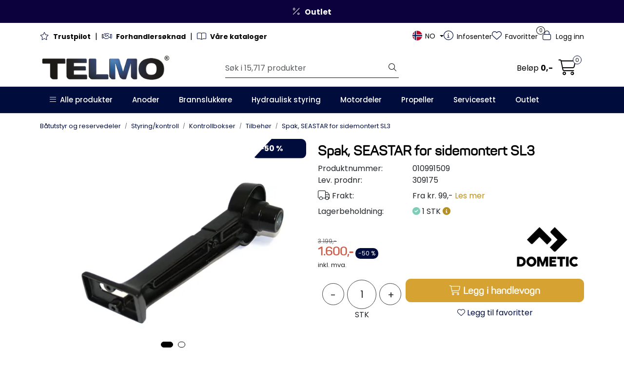

--- FILE ---
content_type: text/html; charset=UTF-8
request_url: https://www.telmo.no/spak-teleflex-for-sidemontert-sl3
body_size: 40913
content:
<!DOCTYPE html>
<html lang="nb" data-bs-theme="light">
<head>
             
<!-- START /modules/meta -->
<title>Spak, SEASTAR for sidemontert SL3 Telmo</title>
<meta name="generator" content="Gurusoft Ecommerce">
<meta name="viewport" content="width=device-width, initial-scale=1.0">
<meta http-equiv="content-type" content="text/html; charset=UTF-8">
<meta http-equiv="X-UA-Compatible" content="IE=edge">

<meta name="description" content="">
<meta name="keywords" content="309175">

<meta name="robots" content="index,follow">

<link rel="canonical" href="https://www.telmo.no/no/nb/spak-teleflex-for-sidemontert-sl3">

<meta name="google" content="notranslate">

<meta property="og:site_name" content="Telmo">
<meta property="og:url" content="https://www.telmo.no/no/nb/spak-teleflex-for-sidemontert-sl3">
<meta property="og:title" content="Spak, SEASTAR for sidemontert SL3 Telmo">
<meta property="og:type" content="product">
<meta property="og:description" content="">
<meta property="og:image" content="https://res.cloudinary.com/telmo-no/image/upload/f_auto,q_auto/v1563371440/p_010991509_default_1">
<meta property="og:image:url" content="https://res.cloudinary.com/telmo-no/image/upload/f_auto,q_auto/v1563371440/p_010991509_default_1">
<meta property="og:image:secure_url" content="https://res.cloudinary.com/telmo-no/image/upload/f_auto,q_auto/v1563371440/p_010991509_default_1">

<!-- END /modules/meta -->

             
<!-- START /modules/includes-head -->

         
<!-- START /modules/components/favicon -->

<link rel="icon" type="image/png" href="https://res.cloudinary.com/telmo-no/image/upload/w_64,h_64,c_limit,f_auto,q_auto/v1756898348/g_logo_favicon_1.png">
<link rel="apple-touch-icon" href="https://res.cloudinary.com/telmo-no/image/upload/w_180,h_180,c_limit,f_auto,q_auto/v1756898348/g_logo_favicon_1.png">

<!-- END /modules/components/favicon -->

<link rel="alternate" hreflang="nb-NO" href="https://www.telmo.no/no/nb/spak-teleflex-for-sidemontert-sl3">
<link rel="alternate" hreflang="sv-NO" href="https://www.telmo.no/no/sv/spak-teleflex-for-sidemontert-sl3">
<link rel="alternate" hreflang="en-NO" href="https://www.telmo.no/no/en/spak-teleflex-for-sidemontert-sl3">
<link rel="alternate" hreflang="nb-SE" href="https://www.telmo.no/se/nb/spak-teleflex-for-sidemontert-sl3">
<link rel="alternate" hreflang="sv-SE" href="https://www.telmo.no/se/sv/spak-teleflex-for-sidemontert-sl3">
<link rel="alternate" hreflang="en-SE" href="https://www.telmo.no/se/en/spak-teleflex-for-sidemontert-sl3">
<link rel="alternate" hreflang="nb" href="https://www.telmo.no/eu/nb/spak-teleflex-for-sidemontert-sl3">
<link rel="alternate" hreflang="sv" href="https://www.telmo.no/eu/sv/spak-teleflex-for-sidemontert-sl3">
<link rel="alternate" hreflang="en" href="https://www.telmo.no/eu/en/spak-teleflex-for-sidemontert-sl3">


             
<!-- START /modules/components/includes-head-cookie-information -->

    <script id="CookieConsent" type="text/javascript" src="https://policy.app.cookieinformation.com/uc.js" data-culture="NB" data-gcm-version="2.0"></script>
    <script>window.addEventListener('CookieInformationConsentGiven',function(event){if(CookieInformation.getConsentGivenFor('cookie_cat_marketing')){window.dataLayer=window.dataLayer||[];dataLayer.push({"ecomm_prodid":"010991509","ecomm_pagetype":"product"});dataLayer.push({"ecommerce":null});dataLayer.push({"event":"view_item","ecommerce":{"items":[{"item_name":"Spak, SEASTAR for sidemontert SL3","item_id":"010991509","value":1280.0,"currency":"NOK"}]}});dataLayer.push({"customerType":"anonymous"});(function(w,d,s,l,i){w[l]=w[l]||[];w[l].push({'gtm.start':new Date().getTime(),event:'gtm.js'});var f=d.getElementsByTagName(s)[0],j=d.createElement(s),dl=l!='dataLayer'?'&l='+l:'';j.async=true;j.src='//www.googletagmanager.com/gtm.js?id='+i+dl;f.parentNode.insertBefore(j,f);})(window,document,'script','dataLayer','GTM-M2VMBP');(function(f,b,e,v,n,t,s){if(f.fbq)return;n=f.fbq=function(){n.callMethod?n.callMethod.apply(n,arguments):n.queue.push(arguments)};if(!f._fbq)f._fbq=n;n.push=n;n.loaded=!0;n.version='2.0';n.queue=[];t=b.createElement(e);t.async=!0;t.src=v;s=b.getElementsByTagName(e)[0];s.parentNode.insertBefore(t,s)})(window,document,'script','//connect.facebook.net/en_US/fbevents.js');fbq('init','1908843335909670');fbq('track','PageView');fbq('consent','revoke');fbq('track','ViewContent',{content_type:'product',content_ids:['010991509'],content_name:'Spak, SEASTAR for sidemontert SL3'});}},false);</script>

<!-- END /modules/components/includes-head-cookie-information -->

<link href="/themes/stylesheet/fontawesome/css/A.fontawesome.min.css,qv=202510291115.pagespeed.cf.D8UCoWnw13.css" rel="stylesheet preload" as="style">
<link href="/themes/stylesheet/fontawesome/css/A.solid.min.css,qv=202510291115.pagespeed.cf.Cs5V7vkY69.css" rel="stylesheet preload" as="style">
<link href="/themes/stylesheet/fontawesome/css/A.light.min.css,qv=202510291115.pagespeed.cf.fTn3z4osB6.css" rel="stylesheet preload" as="style">
<link href="/themes/stylesheet/fontawesome/css/A.brands.min.css,qv=202510291115.pagespeed.cf.DwH4JASgjD.css" rel="stylesheet preload" as="style">
<link href="/themes/stylesheet/fontawesome/css/A.v5-font-face.min.css,qv=202510291115.pagespeed.cf.s8d3FpsWGt.css" rel="stylesheet preload" as="style">
<link href="/themes/stylesheet/A.owlCarousel,,_owl.carousel.min.css,,qv==202510291115+stylesheet.css+tempus-dominus.min.css,,qv==202510291115+fancybox,,_jquery.fancybox.min.css,Mcc.8sq3osPfCb.css.pagespeed.cf.PSdU6s1G2p.css" rel="stylesheet"/>


    

                        

    <style>#checkoutForm #checkoutDiscountWrapper{display:none}.product-block .product-meta .product-list-bullets{min-height:90px}#content.product{background-color:#fff}nav#desktop_menu>div .navbar-nav.navbar-collapse .nav-item .nav-link:hover,nav#desktop_menu>div .navbar-nav.navbar-collapse .nav-item .nav-link:focus{color:rgba(var(--bs-white-rgb),.8)}#powered{display:none!important}.custometable2{border-collapse:collapse;width:auto!important;max-width:500px!important;margin-top:3px!important;margin-bottom:15px!important}.custometable2 td{border:1px solid #000!important;padding:5px!important;font-size:12px!important;text-align:center;vertical-align:middle}.custometable2 .tabtitle2{background-color:#9bc2e6!important;color:#000!important;font-size:16px!important;font-weight:bold!important}.custometable2 .subtitleprop{font-weight:bold!important;cursor:pointer}@media (max-width:991.98px){.breadcrumbs{display:none}}#checkout-b2b #checkoutFreightWrapper .checkout-freight-options .pro-freight-pickup-option-logo{max-width:90px}.full-grid-parent .full-grid-element{overflow:hidden}</style>


<!-- END /includes/stylesheet/product.vm -->
             
<!-- START /modules/includes-head-custom -->


<!-- END /modules/includes-head-custom -->

    </head>
<body><noscript><meta HTTP-EQUIV="refresh" content="0;url='https://www.telmo.no/spak-teleflex-for-sidemontert-sl3?PageSpeed=noscript'" /><style><!--table,div,span,font,p{display:none} --></style><div style="display:block">Please click <a href="https://www.telmo.no/spak-teleflex-for-sidemontert-sl3?PageSpeed=noscript">here</a> if you are not redirected within a few seconds.</div></noscript>
             
<!-- START /modules/components/skip-to-main-content -->

<a id="skip-main" class="btn btn-primary visually-hidden-focusable" href="#columns">Skip to main content</a>

<!-- END /modules/components/skip-to-main-content -->

                 <noscript><iframe src="https://www.googletagmanager.com/ns.html?id=GTM-M2VMBP" height="0" width="0" style="display:none;visibility:hidden"></iframe></noscript>

    <main id="page">

        <!--[if lt IE 7]>
        <p class="chromeframe">You are using an <strong>outdated</strong> browser. Please <a href="http://browsehappy.com/">upgrade your browser</a> or <a href="http://www.google.com/chromeframe/?redirect=true">activate Google Chrome Frame</a> to improve your experience.</p>
        <![endif]-->

        
                 
<!-- START /modules/components/scroll-to-top -->

<div class="scrollToTop">
    <div id="back-text">
        <span>Til toppen</span>
    </div>

    <i class="fa-light fa-angle-up" aria-hidden="true"></i>
</div>

<!-- END /modules/components/scroll-to-top -->
                 
<!-- START /modules/components/top-menu-admin -->

<div data-ajax_target="top-admin-menu" data-entity-type="product" data-entity-id="10784" data-edit=""></div>

<!-- END /modules/components/top-menu-admin -->
                 
<!-- START /modules/components/announcement-bar -->

    <div id="announcement-bar" style="--announcements-background-color:rgb(12, 0, 61);--announcements-text-color:rgb(247, 247, 247);
                                        ">                                     <a class="announcement" href="/tilbudstorg" target="_self">
            
                            <i class="fa-light fa-percent"></i>
                            <span><strong>Outlet</strong></span>

                            </a>
                        </div>

<!-- END /modules/components/announcement-bar -->
                 
<!-- START /modules/components/top-menu -->

<div class="d-none d-lg-block top-menu-row">
    <div class="container">
        <div class="row align-items-center">
            <div class="col-7 col-xl-6">
                <div class="top-menu-row__link-menu">
                             
<!-- START /modules/components/top-links -->

    <a href="https://no.trustpilot.com/review/telmo.no" target="_self">
                    <i class="fa-light fa-star" aria-hidden="true"></i>
                <strong>Trustpilot</strong>
    </a>

    	    <span class="separator">|</span>
        <a href="/no/nb/register-business" target="_self">
                    <i class="fa-light fa-handshake" aria-hidden="true"></i>
                <strong>Forhandlersøknad</strong>
    </a>

    	    <span class="separator">|</span>
        <a href="/no/nb/produktkataloger" target="_self">
                    <i class="fa-light fa-book-open" aria-hidden="true"></i>
                <strong>Våre kataloger</strong>
    </a>

    
<!-- END /modules/components/top-links -->
                </div>
            </div>

            <div class="col-5 col-xl-6">
                <div class="top-menu-row__icon-menu">
                             
<!-- START /modules/components/locale-button-desktop -->


	<div class="locale-button-desktop international dropdown">
		<a class="dropdown-toggle" href="#" data-bs-toggle="dropdown" aria-expanded="false" onclick="gca.showLocationDesktop()">
			<div class="country-flag-container">
				<svg xmlns="http://www.w3.org/2000/svg" xmlns:xlink="http://www.w3.org/1999/xlink" width="42.827" height="52.459" viewBox="0 0 42.827 52.459">
					<defs>
						<clipPath id="clip-path">
							<rect id="Rectangle_455" data-name="Rectangle 455" width="42.827" height="52.459" transform="translate(0 0)" fill="currentColor"/>
						</clipPath>
					</defs>
					<g id="Group_247" data-name="Group 247" transform="translate(0 0)">
						<g id="Group_246" data-name="Group 246" clip-path="url(#clip-path)">
							<path id="Path_225" data-name="Path 225" d="M41.826,21.2a14.591,14.591,0,0,1-1.25,5.71,42.349,42.349,0,0,1-5.27,8.95,109.052,109.052,0,0,1-11.42,12.96c-.71.7-1.43,1.37-2.14,2.05-.1.1-.21.18-.33.28-.15-.13-.29-.24-.42-.36a109.284,109.284,0,0,1-14.33-16.13,38.421,38.421,0,0,1-4.56-8.13,14.264,14.264,0,0,1-1.09-5.95,20.183,20.183,0,0,1,5.57-13.17,20.068,20.068,0,0,1,12.39-6.25A20.4,20.4,0,0,1,41.826,21.2Z" fill="none" stroke="currentColor" stroke-miterlimit="10" stroke-width="2"/>
						</g>
					</g>
				</svg>
				<img src="" class="country-flag">
			</div>
									<span class="international-title" title="            Norway
    "></span>
		</a>

		<ul class="dropdown-menu p-1" role="menu">
			<form class="location-form" role="form" action="/i18n.jsp" method="post">
				<input type="hidden" name="action" value="changeLocation"/>
				<input type="hidden" name="token" value="IksDvIMHkCW9VVZIcGra">

				<div class="location-wrapper mb-3">
					<h5>Deliver to:</h5>
					<select name="country" class="form-select location-select" onchange="gca.showLocationDesktop(this)">
													<option value="NO" data-currency="NOK" selected="selected">
																            Norway
    															</option>
													<option value="SE" data-currency="SEK">
																            Sweden
    															</option>
													<option value="EU" data-currency="EUR">
																            Europe
    															</option>
													<option value="XG" data-currency="EUR">
																            International
    															</option>
											</select>
					<div class="country-container">
						<img src="" class="country-flag">
						<span></span>
					</div>
				</div>

				<div class="language-wrapper mb-3">
					<h5>Language:</h5>
					<select name="language" class="form-select language-select" onchange="gca.showLocationDesktop(this)">
													<option value="nb" data-language="NO" selected="selected">
																            Norwegian
    															</option>
													<option value="sv" data-language="SE">
																            Swedish
    															</option>
													<option value="en" data-language="GB">
																            English
    															</option>
											</select>
					<div class="language-container">
						<img src="" class="country-flag">
						<span></span>
					</div>
				</div>

				<div class="mb-4">
					<h5>Currency: <span class="active-currency"></span></h5>
				</div>

				<div class="d-grid gap-2">
					<button type="submit" class="btn btn-primary">Update</button> 				</div>
			</form>
		</ul>
	</div>

<!-- END /modules/components/locale-button-desktop -->
                             
<!-- START /modules/components/info-button-desktop -->

    <div class="info-button-desktop">
                <a href="/no/nb/infosenter">
            <i class="fa-light fa-circle-info" aria-hidden="true"></i>
            <span class="d-none d-xl-inline-block">Infosenter</span>
        </a>
    </div>

<!-- END /modules/components/info-button-desktop -->
                             
<!-- START /modules/components/favorite-button-desktop -->

    <div class="favorite-button-desktop">
        <span class="favorite-quantity" data-ajax_target="favorites-size">
                    </span>

        <a href="/no/nb/favorites" class="favorite-userbutton">
            <i class="fa-light fa-heart" aria-hidden="true"></i>
            <span class="d-none d-xl-inline-block">Favoritter</span>
        </a>
    </div>

<!-- END /modules/components/favorite-button-desktop -->
                             
<!-- START /modules/components/user-button-desktop -->

<div class="user-button-desktop">
			<a href="/no/nb/login">
			<i class="fa-light fa-lock" aria-hidden="true"></i>
			<span class="d-none d-xl-inline-block">Logg inn</span>
		</a>
	</div>

<!-- END /modules/components/user-button-desktop -->
                </div>
            </div>
        </div>
    </div>
</div>

<!-- END /modules/components/user-button-desktop -->

                 
<!-- START /modules/header -->

<header id="header" class="sticky-top">
    <div id="sticky-desktop" class="d-none d-lg-block">
                 
<!-- START /modules/components/header-desktop -->

<div id="topbar">
    <div class="desktop d-none d-lg-block">
        <div class="container">
            <div class="row align-items-center">
                <div class="col-lg-4 col-xl-4">
                             
<!-- START /modules/components/header-desktop-logo -->

<div id="logo-theme">
    <a class="d-flex" href="/no/nb/"><img src="https://res.cloudinary.com/telmo-no/image/upload/f_auto,q_auto/v1695287158/g_logo_default_1" class="img-fluid" alt="Telmo" height="55" itemprop="logo"></a>
</div>

<!-- END /modules/components/header-desktop-logo -->
                </div>

                <div class="col-lg-5 col-xl-4">
                             
<!-- START /modules/components/header-desktop-search -->

<div class="search-bar" itemscope itemtype="http://schema.org/WebSite">
    <meta itemprop="url" content="https://www.telmo.no">
    <form action="/no/nb/search" method="get" accept-charset="UTF-8" itemprop="potentialAction" itemscope itemtype="http://schema.org/SearchAction">
        <meta itemprop="target" content="https://www.telmo.no/search?action=search&q={q}">
        <input type="hidden" name="action" value="search">

        <div class="input-group">
            <input type="text" name="q" placeholder="Søk i 15,717 produkter" class="suggest form-control" aria-label="Søk" required itemprop="query-input" autocomplete="off" data-action="incremental-search" data-content-target="incremental-search-desktop">
            <button class="btn button-search" type="submit" aria-label="Søk">
                <i class="fa-light fa-magnifying-glass" aria-hidden="true"></i>
                <i class="fa-light fa-spinner-third fa-spin" hidden aria-hidden="true"></i>
            </button>
        </div>
    </form>
    <div class="incremental-search-content desktop" data-content="incremental-search-desktop"></div>
</div>

<!-- END /modules/components/header-desktop-search -->
                </div>

                <div class="col-lg-3 col-xl-4">
                    <div class="basket-button-desktop">
                                 
<!-- START /modules/components/basket-button-desktop -->

<div class="large-cart">
    <div class="large-cart__price">
        Beløp
        <span class="large-cart__price-amount" data-ajax_target="basket-amount"></span>
    </div>
    <div class="large-cart__icon">
                <button title="Handlevogn" class="pro-off-canvas-basket-toogle">
            <div class="large-cart__amount" data-ajax_target="basket-size"></div>
            <i class="fa-light fa-cart-shopping" aria-hidden="true"></i>
        </button>
            </div>
</div>

<!-- END /modules/components/basket-button-desktop -->
                    </div>
                </div>
            </div>
        </div>
    </div>
</div>

<nav id="desktop_menu" class="navbar navbar-expand-lg">
             
<!-- START /modules/components/category-menu-desktop -->




<div class="container">
	<div class="navbar-nav collapse navbar-collapse flex-wrap">
		<ul class="nav navbar-nav" id="topMenu">
			<li class="nav-item no-childeren dropdown">
				<button id="toggleContextualMenuHover" class="btn dropdown-toggle nav-link toggleContextualMenu"><i class="fa-light fa-bars"></i>&nbsp;&nbsp;Alle produkter</button>
			</li>

			         
<!-- START /modules/components/contextual-extra-category-menu -->



        
    
        
        
        
                    <li class="nav-item no-childeren extra-category-menu">
                <a class="dropdown-toggle nav-link" href="/no/nb/anoder" target="">
                    Anoder
                </a>
            </li>
            
        
        
        
                    <li class="nav-item no-childeren extra-category-menu">
                <a class="dropdown-toggle nav-link" href="/no/nb/brannslukkere" target="">
                    Brannslukkere
                </a>
            </li>
            
        
        
        
                    <li class="nav-item no-childeren extra-category-menu">
                <a class="dropdown-toggle nav-link" href="/no/nb/hydraulisk-styring" target="">
                    Hydraulisk styring
                </a>
            </li>
            
        
        
        
                    <li class="nav-item no-childeren extra-category-menu">
                <a class="dropdown-toggle nav-link" href="/no/nb/motordeler" target="">
                    Motordeler
                </a>
            </li>
            
        
        
        
                    <li class="nav-item no-childeren extra-category-menu">
                <a class="dropdown-toggle nav-link" href="/no/nb/propeller" target="">
                    Propeller
                </a>
            </li>
            
        
        
        
                    <li class="nav-item no-childeren extra-category-menu">
                <a class="dropdown-toggle nav-link" href="/no/nb/servicesett" target="">
                    Servicesett
                </a>
            </li>
            
        
        
        
                    <li class="nav-item no-childeren extra-category-menu">
                <a class="dropdown-toggle nav-link" href="/no/nb/tilbudstorg" target="">
                    Outlet
                </a>
            </li>
            
<!-- END /modules/components/contextual-extra-category-menu -->
		</ul>

		<div id="contextual-menu__level-wrapper" data-open-menu-event="hover" data-fill-menus-event="fill">
			<ul class="contextual-menu__level level-1">
				
					<li class="contextual-menu__cell ">
						<div class="contextual-menu__cell-sub">
							<a class="contextual-menu__href" href="/no/nb/batutstyr">
																	<img src="https://res.cloudinary.com/telmo-no/image/upload/w_24,h_24,c_limit,f_auto,q_auto/v1737358774/g_10001_icon_1" class="contextual-menu__icon" alt="Båtutstyr" aria-hidden="true">
								
								<span class="contextual-menu__title">Båtutstyr</span>
							</a>

															<a class="contextual-menu__href-next" data-category-id="10001" data-category-level="1"><i class="fa-light fa-chevron-right"></i></a>
													</div>

													<ul class="contextual-menu__level level-2 parent-category-id_10001">
																
									<li class="contextual-menu__cell ">
										<div class="contextual-menu__cell-sub">
											<a class="contextual-menu__href" href="/no/nb/anoder">
												<span class="contextual-menu__title">Anoder</span>
											</a>

																							<a class="contextual-menu__href-next" data-category-id="10000" data-category-level="2"><i class="fa-light fa-chevron-right"></i></a>
																					</div>

																					<ul class="contextual-menu__level level-3 parent-category-id_10000">
																								
													<li class="contextual-menu__cell no-children">
														<div class="contextual-menu__cell-sub">
															<a class="contextual-menu__href" href="/no/nb/aksel-anoder">
																<span class="contextual-menu__title">Aksel anoder</span>
															</a>

																													</div>

																											</li>
												
													<li class="contextual-menu__cell no-children">
														<div class="contextual-menu__cell-sub">
															<a class="contextual-menu__href" href="/no/nb/anoder-for-aluminiums-bater">
																<span class="contextual-menu__title">Anoder for aluminiums båter</span>
															</a>

																													</div>

																											</li>
												
													<li class="contextual-menu__cell no-children">
														<div class="contextual-menu__cell-sub">
															<a class="contextual-menu__href" href="/no/nb/bar-anoder">
																<span class="contextual-menu__title">Bar anoder</span>
															</a>

																													</div>

																											</li>
												
													<li class="contextual-menu__cell no-children">
														<div class="contextual-menu__cell-sub">
															<a class="contextual-menu__href" href="/no/nb/bennett-trimplan-anoder">
																<span class="contextual-menu__title">Bennett trimplan anoder</span>
															</a>

																													</div>

																											</li>
												
													<li class="contextual-menu__cell no-children">
														<div class="contextual-menu__cell-sub">
															<a class="contextual-menu__href" href="/no/nb/motor-anoder">
																<span class="contextual-menu__title">Motoranoder</span>
															</a>

																													</div>

																											</li>
												
													<li class="contextual-menu__cell no-children">
														<div class="contextual-menu__cell-sub">
															<a class="contextual-menu__href" href="/no/nb/ror-anoder">
																<span class="contextual-menu__title">Ror anoder</span>
															</a>

																													</div>

																											</li>
												
													<li class="contextual-menu__cell no-children">
														<div class="contextual-menu__cell-sub">
															<a class="contextual-menu__href" href="/no/nb/skrog-anoder">
																<span class="contextual-menu__title">Skroganoder</span>
															</a>

																													</div>

																											</li>
												
													<li class="contextual-menu__cell no-children">
														<div class="contextual-menu__cell-sub">
															<a class="contextual-menu__href" href="/no/nb/brp-anoder">
																<span class="contextual-menu__title">BRP/Johnson/Evinrude anoder</span>
															</a>

																													</div>

																											</li>
												
													<li class="contextual-menu__cell no-children">
														<div class="contextual-menu__cell-sub">
															<a class="contextual-menu__href" href="/no/nb/honda-anoder">
																<span class="contextual-menu__title">Honda anoder</span>
															</a>

																													</div>

																											</li>
												
													<li class="contextual-menu__cell no-children">
														<div class="contextual-menu__cell-sub">
															<a class="contextual-menu__href" href="/no/nb/mercury-mercuiser-anoder">
																<span class="contextual-menu__title">Mercury/Mercuiser anoder</span>
															</a>

																													</div>

																											</li>
												
													<li class="contextual-menu__cell no-children">
														<div class="contextual-menu__cell-sub">
															<a class="contextual-menu__href" href="/no/nb/nissan-tohatsu-anoder">
																<span class="contextual-menu__title">Nissan Tohatsu anoder</span>
															</a>

																													</div>

																											</li>
												
													<li class="contextual-menu__cell no-children">
														<div class="contextual-menu__cell-sub">
															<a class="contextual-menu__href" href="/no/nb/suzuki-anoder">
																<span class="contextual-menu__title">Suzuki anoder</span>
															</a>

																													</div>

																											</li>
												
													<li class="contextual-menu__cell no-children">
														<div class="contextual-menu__cell-sub">
															<a class="contextual-menu__href" href="/no/nb/volvo-penta-anoder">
																<span class="contextual-menu__title">Volvo Penta anoder</span>
															</a>

																													</div>

																											</li>
												
													<li class="contextual-menu__cell no-children">
														<div class="contextual-menu__cell-sub">
															<a class="contextual-menu__href" href="/no/nb/yamaha-anoder">
																<span class="contextual-menu__title">Yamaha anoder</span>
															</a>

																													</div>

																											</li>
												
													<li class="contextual-menu__cell no-children">
														<div class="contextual-menu__cell-sub">
															<a class="contextual-menu__href" href="/no/nb/andre-alu-anoder">
																<span class="contextual-menu__title">Andre alu anoder</span>
															</a>

																													</div>

																											</li>
												
													<li class="contextual-menu__cell no-children">
														<div class="contextual-menu__cell-sub">
															<a class="contextual-menu__href" href="/no/nb/andre-zink-anoder">
																<span class="contextual-menu__title">Andre zink anoder</span>
															</a>

																													</div>

																											</li>
																							</ul>
																			</li>
								
									<li class="contextual-menu__cell ">
										<div class="contextual-menu__cell-sub">
											<a class="contextual-menu__href" href="/no/nb/beslag-handtag">
												<span class="contextual-menu__title">Beslag & håndtak</span>
											</a>

																							<a class="contextual-menu__href-next" data-category-id="10012" data-category-level="2"><i class="fa-light fa-chevron-right"></i></a>
																					</div>

																					<ul class="contextual-menu__level level-3 parent-category-id_10012">
																								
													<li class="contextual-menu__cell no-children">
														<div class="contextual-menu__cell-sub">
															<a class="contextual-menu__href" href="/no/nb/dor-skaplas">
																<span class="contextual-menu__title">Dør & skaplås</span>
															</a>

																													</div>

																											</li>
												
													<li class="contextual-menu__cell no-children">
														<div class="contextual-menu__cell-sub">
															<a class="contextual-menu__href" href="/no/nb/gassdempere">
																<span class="contextual-menu__title">Gassdempere</span>
															</a>

																													</div>

																											</li>
												
													<li class="contextual-menu__cell no-children">
														<div class="contextual-menu__cell-sub">
															<a class="contextual-menu__href" href="/no/nb/handtak-holdere">
																<span class="contextual-menu__title">Håndtak & holdere</span>
															</a>

																													</div>

																											</li>
												
													<li class="contextual-menu__cell no-children">
														<div class="contextual-menu__cell-sub">
															<a class="contextual-menu__href" href="/no/nb/pullere">
																<span class="contextual-menu__title">Pullere</span>
															</a>

																													</div>

																											</li>
												
													<li class="contextual-menu__cell no-children">
														<div class="contextual-menu__cell-sub">
															<a class="contextual-menu__href" href="/no/nb/tankpafylling">
																<span class="contextual-menu__title">Tankpåfylling</span>
															</a>

																													</div>

																											</li>
												
													<li class="contextual-menu__cell no-children">
														<div class="contextual-menu__cell-sub">
															<a class="contextual-menu__href" href="/no/nb/tilbehor-5">
																<span class="contextual-menu__title">Tilbehør</span>
															</a>

																													</div>

																											</li>
																							</ul>
																			</li>
								
									<li class="contextual-menu__cell ">
										<div class="contextual-menu__cell-sub">
											<a class="contextual-menu__href" href="/no/nb/brannslukkere">
												<span class="contextual-menu__title">Brannslukkere & sikkerhet</span>
											</a>

																							<a class="contextual-menu__href-next" data-category-id="10009" data-category-level="2"><i class="fa-light fa-chevron-right"></i></a>
																					</div>

																					<ul class="contextual-menu__level level-3 parent-category-id_10009">
																								
													<li class="contextual-menu__cell no-children">
														<div class="contextual-menu__cell-sub">
															<a class="contextual-menu__href" href="/no/nb/brannslukkere-sma-rom">
																<span class="contextual-menu__title">Brannslukkere små rom</span>
															</a>

																													</div>

																											</li>
												
													<li class="contextual-menu__cell no-children">
														<div class="contextual-menu__cell-sub">
															<a class="contextual-menu__href" href="/no/nb/brannslukkere-store-rom">
																<span class="contextual-menu__title">Brannslukkere store rom</span>
															</a>

																													</div>

																											</li>
												
													<li class="contextual-menu__cell no-children">
														<div class="contextual-menu__cell-sub">
															<a class="contextual-menu__href" href="/no/nb/tilbehor_2">
																<span class="contextual-menu__title">Tilbehør</span>
															</a>

																													</div>

																											</li>
																							</ul>
																			</li>
								
									<li class="contextual-menu__cell ">
										<div class="contextual-menu__cell-sub">
											<a class="contextual-menu__href" href="/no/nb/batstoler">
												<span class="contextual-menu__title">Båtstoler</span>
											</a>

																							<a class="contextual-menu__href-next" data-category-id="10013" data-category-level="2"><i class="fa-light fa-chevron-right"></i></a>
																					</div>

																					<ul class="contextual-menu__level level-3 parent-category-id_10013">
																								
													<li class="contextual-menu__cell no-children">
														<div class="contextual-menu__cell-sub">
															<a class="contextual-menu__href" href="/no/nb/tilbehor_6">
																<span class="contextual-menu__title">Tilbehør</span>
															</a>

																													</div>

																											</li>
																							</ul>
																			</li>
								
									<li class="contextual-menu__cell ">
										<div class="contextual-menu__cell-sub">
											<a class="contextual-menu__href" href="/no/nb/deutsche-kontakt">
												<span class="contextual-menu__title">Deutsch connectors</span>
											</a>

																							<a class="contextual-menu__href-next" data-category-id="2303309" data-category-level="2"><i class="fa-light fa-chevron-right"></i></a>
																					</div>

																					<ul class="contextual-menu__level level-3 parent-category-id_2303309">
																								
													<li class="contextual-menu__cell no-children">
														<div class="contextual-menu__cell-sub">
															<a class="contextual-menu__href" href="/no/nb/deutsch-kontakter">
																<span class="contextual-menu__title">Deutsch Kontakter</span>
															</a>

																													</div>

																											</li>
												
													<li class="contextual-menu__cell no-children">
														<div class="contextual-menu__cell-sub">
															<a class="contextual-menu__href" href="/no/nb/deutsch-verktoy">
																<span class="contextual-menu__title">Deutsch Verktøy</span>
															</a>

																													</div>

																											</li>
																							</ul>
																			</li>
								
									<li class="contextual-menu__cell ">
										<div class="contextual-menu__cell-sub">
											<a class="contextual-menu__href" href="/no/nb/diverse-batutstyr">
												<span class="contextual-menu__title">Diverse Båtutstyr</span>
											</a>

																							<a class="contextual-menu__href-next" data-category-id="2303335" data-category-level="2"><i class="fa-light fa-chevron-right"></i></a>
																					</div>

																					<ul class="contextual-menu__level level-3 parent-category-id_2303335">
																								
													<li class="contextual-menu__cell no-children">
														<div class="contextual-menu__cell-sub">
															<a class="contextual-menu__href" href="/no/nb/batteriboks">
																<span class="contextual-menu__title">Batteriboks</span>
															</a>

																													</div>

																											</li>
												
													<li class="contextual-menu__cell ">
														<div class="contextual-menu__cell-sub">
															<a class="contextual-menu__href" href="/no/nb/fortoyning">
																<span class="contextual-menu__title">Fortøyning</span>
															</a>

																													</div>

																											</li>
												
													<li class="contextual-menu__cell ">
														<div class="contextual-menu__cell-sub">
															<a class="contextual-menu__href" href="/no/nb/koppholder">
																<span class="contextual-menu__title">Koppholder</span>
															</a>

																													</div>

																											</li>
												
													<li class="contextual-menu__cell no-children">
														<div class="contextual-menu__cell-sub">
															<a class="contextual-menu__href" href="/no/nb/riggeslanger">
																<span class="contextual-menu__title">Riggeslanger</span>
															</a>

																													</div>

																											</li>
												
													<li class="contextual-menu__cell no-children">
														<div class="contextual-menu__cell-sub">
															<a class="contextual-menu__href" href="/no/nb/step-og-dorklys">
																<span class="contextual-menu__title">Step og Dørklys</span>
															</a>

																													</div>

																											</li>
																							</ul>
																			</li>
								
									<li class="contextual-menu__cell ">
										<div class="contextual-menu__cell-sub">
											<a class="contextual-menu__href" href="/no/nb/luker-ventilasjon">
												<span class="contextual-menu__title">Luker & ventilasjon</span>
											</a>

																							<a class="contextual-menu__href-next" data-category-id="10008" data-category-level="2"><i class="fa-light fa-chevron-right"></i></a>
																					</div>

																					<ul class="contextual-menu__level level-3 parent-category-id_10008">
																								
													<li class="contextual-menu__cell no-children">
														<div class="contextual-menu__cell-sub">
															<a class="contextual-menu__href" href="/no/nb/dekksluker">
																<span class="contextual-menu__title">Dekksluker</span>
															</a>

																													</div>

																											</li>
												
													<li class="contextual-menu__cell no-children">
														<div class="contextual-menu__cell-sub">
															<a class="contextual-menu__href" href="/no/nb/dekksventiler">
																<span class="contextual-menu__title">Dekksventiler</span>
															</a>

																													</div>

																											</li>
												
													<li class="contextual-menu__cell no-children">
														<div class="contextual-menu__cell-sub">
															<a class="contextual-menu__href" href="/no/nb/dorkluker">
																<span class="contextual-menu__title">Dørkluker</span>
															</a>

																													</div>

																											</li>
												
													<li class="contextual-menu__cell no-children">
														<div class="contextual-menu__cell-sub">
															<a class="contextual-menu__href" href="/no/nb/inspeksjonsluker">
																<span class="contextual-menu__title">Inspeksjonsluker</span>
															</a>

																													</div>

																											</li>
												
													<li class="contextual-menu__cell no-children">
														<div class="contextual-menu__cell-sub">
															<a class="contextual-menu__href" href="/no/nb/skorgvinduer">
																<span class="contextual-menu__title">Skrogvinduer</span>
															</a>

																													</div>

																											</li>
												
													<li class="contextual-menu__cell no-children">
														<div class="contextual-menu__cell-sub">
															<a class="contextual-menu__href" href="/no/nb/spesial-luker">
																<span class="contextual-menu__title">Spesial luker</span>
															</a>

																													</div>

																											</li>
												
													<li class="contextual-menu__cell no-children">
														<div class="contextual-menu__cell-sub">
															<a class="contextual-menu__href" href="/no/nb/ventilator">
																<span class="contextual-menu__title">Ventilator</span>
															</a>

																													</div>

																											</li>
												
													<li class="contextual-menu__cell no-children">
														<div class="contextual-menu__cell-sub">
															<a class="contextual-menu__href" href="/no/nb/reservedeler">
																<span class="contextual-menu__title">Reservedeler</span>
															</a>

																													</div>

																											</li>
												
													<li class="contextual-menu__cell no-children">
														<div class="contextual-menu__cell-sub">
															<a class="contextual-menu__href" href="/no/nb/tilbehor">
																<span class="contextual-menu__title">Tilbehør</span>
															</a>

																													</div>

																											</li>
																							</ul>
																			</li>
								
									<li class="contextual-menu__cell ">
										<div class="contextual-menu__cell-sub">
											<a class="contextual-menu__href" href="/no/nb/opplag">
												<span class="contextual-menu__title">Opplag</span>
											</a>

																							<a class="contextual-menu__href-next" data-category-id="10010" data-category-level="2"><i class="fa-light fa-chevron-right"></i></a>
																					</div>

																					<ul class="contextual-menu__level level-3 parent-category-id_10010">
																								
													<li class="contextual-menu__cell no-children">
														<div class="contextual-menu__cell-sub">
															<a class="contextual-menu__href" href="/no/nb/dorer">
																<span class="contextual-menu__title">Dører</span>
															</a>

																													</div>

																											</li>
												
													<li class="contextual-menu__cell no-children">
														<div class="contextual-menu__cell-sub">
															<a class="contextual-menu__href" href="/no/nb/krympeplast">
																<span class="contextual-menu__title">Krympeplast</span>
															</a>

																													</div>

																											</li>
												
													<li class="contextual-menu__cell no-children">
														<div class="contextual-menu__cell-sub">
															<a class="contextual-menu__href" href="/no/nb/stativer">
																<span class="contextual-menu__title">Stativer</span>
															</a>

																													</div>

																											</li>
												
													<li class="contextual-menu__cell no-children">
														<div class="contextual-menu__cell-sub">
															<a class="contextual-menu__href" href="/no/nb/stropper-kroker">
																<span class="contextual-menu__title">Stropper/kroker</span>
															</a>

																													</div>

																											</li>
												
													<li class="contextual-menu__cell no-children">
														<div class="contextual-menu__cell-sub">
															<a class="contextual-menu__href" href="/no/nb/varmepistoler">
																<span class="contextual-menu__title">Varmepistoler</span>
															</a>

																													</div>

																											</li>
												
													<li class="contextual-menu__cell no-children">
														<div class="contextual-menu__cell-sub">
															<a class="contextual-menu__href" href="/no/nb/ventiler-fuktkontroll">
																<span class="contextual-menu__title">Ventiler/fuktkontroll</span>
															</a>

																													</div>

																											</li>
												
													<li class="contextual-menu__cell no-children">
														<div class="contextual-menu__cell-sub">
															<a class="contextual-menu__href" href="/no/nb/tilbehor_3">
																<span class="contextual-menu__title">Tilbehør</span>
															</a>

																													</div>

																											</li>
																							</ul>
																			</li>
								
									<li class="contextual-menu__cell ">
										<div class="contextual-menu__cell-sub">
											<a class="contextual-menu__href" href="/no/nb/vedlikeholdsprodukter">
												<span class="contextual-menu__title">Vedlikeholdsprodukter</span>
											</a>

																							<a class="contextual-menu__href-next" data-category-id="10226" data-category-level="2"><i class="fa-light fa-chevron-right"></i></a>
																					</div>

																					<ul class="contextual-menu__level level-3 parent-category-id_10226">
																								
													<li class="contextual-menu__cell no-children">
														<div class="contextual-menu__cell-sub">
															<a class="contextual-menu__href" href="/no/nb/polish-vaskemidler">
																<span class="contextual-menu__title">Polish</span>
															</a>

																													</div>

																											</li>
												
													<li class="contextual-menu__cell no-children">
														<div class="contextual-menu__cell-sub">
															<a class="contextual-menu__href" href="/no/nb/vaskemidler">
																<span class="contextual-menu__title">Vaskemidler</span>
															</a>

																													</div>

																											</li>
																							</ul>
																			</li>
								
									<li class="contextual-menu__cell ">
										<div class="contextual-menu__cell-sub">
											<a class="contextual-menu__href" href="/no/nb/vvs-slanger">
												<span class="contextual-menu__title">VVS & slanger</span>
											</a>

																							<a class="contextual-menu__href-next" data-category-id="10011" data-category-level="2"><i class="fa-light fa-chevron-right"></i></a>
																					</div>

																					<ul class="contextual-menu__level level-3 parent-category-id_10011">
																								
													<li class="contextual-menu__cell no-children">
														<div class="contextual-menu__cell-sub">
															<a class="contextual-menu__href" href="/no/nb/dusjutstyr">
																<span class="contextual-menu__title">Dusjutstyr</span>
															</a>

																													</div>

																											</li>
												
													<li class="contextual-menu__cell no-children">
														<div class="contextual-menu__cell-sub">
															<a class="contextual-menu__href" href="/no/nb/kraner-blandebatterier">
																<span class="contextual-menu__title">Kraner & blandebatterier</span>
															</a>

																													</div>

																											</li>
												
													<li class="contextual-menu__cell no-children">
														<div class="contextual-menu__cell-sub">
															<a class="contextual-menu__href" href="/no/nb/lenseutstyr">
																<span class="contextual-menu__title">Lenseutstyr</span>
															</a>

																													</div>

																											</li>
												
													<li class="contextual-menu__cell no-children">
														<div class="contextual-menu__cell-sub">
															<a class="contextual-menu__href" href="/no/nb/pumper">
																<span class="contextual-menu__title">Pumper</span>
															</a>

																													</div>

																											</li>
												
													<li class="contextual-menu__cell no-children">
														<div class="contextual-menu__cell-sub">
															<a class="contextual-menu__href" href="/no/nb/slanger">
																<span class="contextual-menu__title">Slanger</span>
															</a>

																													</div>

																											</li>
												
													<li class="contextual-menu__cell no-children">
														<div class="contextual-menu__cell-sub">
															<a class="contextual-menu__href" href="/no/nb/trykkvannspumper">
																<span class="contextual-menu__title">Trykkvannspumper</span>
															</a>

																													</div>

																											</li>
												
													<li class="contextual-menu__cell no-children">
														<div class="contextual-menu__cell-sub">
															<a class="contextual-menu__href" href="/no/nb/vask-kum">
																<span class="contextual-menu__title">Vask & kum</span>
															</a>

																													</div>

																											</li>
												
													<li class="contextual-menu__cell no-children">
														<div class="contextual-menu__cell-sub">
															<a class="contextual-menu__href" href="/no/nb/reservedeler_2">
																<span class="contextual-menu__title">Reservedeler</span>
															</a>

																													</div>

																											</li>
												
													<li class="contextual-menu__cell no-children">
														<div class="contextual-menu__cell-sub">
															<a class="contextual-menu__href" href="/no/nb/tilbehor_4">
																<span class="contextual-menu__title">Tilbehør</span>
															</a>

																													</div>

																											</li>
																							</ul>
																			</li>
								
									<li class="contextual-menu__cell ">
										<div class="contextual-menu__cell-sub">
											<a class="contextual-menu__href" href="/no/nb/ankervinsjer-1">
												<span class="contextual-menu__title">Ankervinsjer (opphørssalg)</span>
											</a>

																							<a class="contextual-menu__href-next" data-category-id="2303338" data-category-level="2"><i class="fa-light fa-chevron-right"></i></a>
																					</div>

																					<ul class="contextual-menu__level level-3 parent-category-id_2303338">
																								
													<li class="contextual-menu__cell no-children">
														<div class="contextual-menu__cell-sub">
															<a class="contextual-menu__href" href="/no/nb/motor-til-ankervinsj">
																<span class="contextual-menu__title">Motor til ankervinsj</span>
															</a>

																													</div>

																											</li>
												
													<li class="contextual-menu__cell no-children">
														<div class="contextual-menu__cell-sub">
															<a class="contextual-menu__href" href="/no/nb/ankervinsj-uten-motor-1">
																<span class="contextual-menu__title">Ankervinsj uten motor</span>
															</a>

																													</div>

																											</li>
												
													<li class="contextual-menu__cell no-children">
														<div class="contextual-menu__cell-sub">
															<a class="contextual-menu__href" href="/no/nb/kabular-til-ankervinsj">
																<span class="contextual-menu__title">Kabular til ankervinsj</span>
															</a>

																													</div>

																											</li>
												
													<li class="contextual-menu__cell no-children">
														<div class="contextual-menu__cell-sub">
															<a class="contextual-menu__href" href="/no/nb/fjernkontroll-til-ankervinsj-1">
																<span class="contextual-menu__title">Fjernkontroll og rele til ankervinsj</span>
															</a>

																													</div>

																											</li>
												
													<li class="contextual-menu__cell no-children">
														<div class="contextual-menu__cell-sub">
															<a class="contextual-menu__href" href="/no/nb/simring-og-pakning-til-ankervinsj">
																<span class="contextual-menu__title">Simringer og pakninger til ankervinsj</span>
															</a>

																													</div>

																											</li>
												
													<li class="contextual-menu__cell no-children">
														<div class="contextual-menu__cell-sub">
															<a class="contextual-menu__href" href="/no/nb/bolter-og-foringer-til-ankervinsj">
																<span class="contextual-menu__title">Bolter, foringer etc. til ankervinsj</span>
															</a>

																													</div>

																											</li>
																							</ul>
																			</li>
															</ul>
											</li>
				
					<li class="contextual-menu__cell ">
						<div class="contextual-menu__cell-sub">
							<a class="contextual-menu__href" href="/no/nb/brannslukkere">
																	<img src="https://res.cloudinary.com/telmo-no/image/upload/w_24,h_24,c_limit,f_auto,q_auto/v1737375184/g_10009_icon_1" class="contextual-menu__icon" alt="Brannslukkere & sikkerhet" aria-hidden="true">
								
								<span class="contextual-menu__title">Brannslukkere & sikkerhet</span>
							</a>

															<a class="contextual-menu__href-next" data-category-id="10009" data-category-level="1"><i class="fa-light fa-chevron-right"></i></a>
													</div>

													<ul class="contextual-menu__level level-2 parent-category-id_10009">
																
									<li class="contextual-menu__cell no-children">
										<div class="contextual-menu__cell-sub">
											<a class="contextual-menu__href" href="/no/nb/brannslukkere-sma-rom">
												<span class="contextual-menu__title">Brannslukkere små rom</span>
											</a>

																					</div>

																			</li>
								
									<li class="contextual-menu__cell no-children">
										<div class="contextual-menu__cell-sub">
											<a class="contextual-menu__href" href="/no/nb/brannslukkere-store-rom">
												<span class="contextual-menu__title">Brannslukkere store rom</span>
											</a>

																					</div>

																			</li>
								
									<li class="contextual-menu__cell no-children">
										<div class="contextual-menu__cell-sub">
											<a class="contextual-menu__href" href="/no/nb/tilbehor_2">
												<span class="contextual-menu__title">Tilbehør</span>
											</a>

																					</div>

																			</li>
															</ul>
											</li>
				
					<li class="contextual-menu__cell ">
						<div class="contextual-menu__cell-sub">
							<a class="contextual-menu__href" href="/no/nb/elektrisk">
																	<img src="https://res.cloudinary.com/telmo-no/image/upload/w_24,h_24,c_limit,f_auto,q_auto/v1737356989/g_10002_icon_1" class="contextual-menu__icon" alt="Elektrisk" aria-hidden="true">
								
								<span class="contextual-menu__title">Elektrisk</span>
							</a>

															<a class="contextual-menu__href-next" data-category-id="10002" data-category-level="1"><i class="fa-light fa-chevron-right"></i></a>
													</div>

													<ul class="contextual-menu__level level-2 parent-category-id_10002">
																
									<li class="contextual-menu__cell ">
										<div class="contextual-menu__cell-sub">
											<a class="contextual-menu__href" href="/no/nb/belysning-innvendig">
												<span class="contextual-menu__title">Belysning inne & ute</span>
											</a>

																							<a class="contextual-menu__href-next" data-category-id="10017" data-category-level="2"><i class="fa-light fa-chevron-right"></i></a>
																					</div>

																					<ul class="contextual-menu__level level-3 parent-category-id_10017">
																								
													<li class="contextual-menu__cell no-children">
														<div class="contextual-menu__cell-sub">
															<a class="contextual-menu__href" href="/no/nb/arbeidslys">
																<span class="contextual-menu__title">Arbeidslys</span>
															</a>

																													</div>

																											</li>
												
													<li class="contextual-menu__cell no-children">
														<div class="contextual-menu__cell-sub">
															<a class="contextual-menu__href" href="/no/nb/akter-lys">
																<span class="contextual-menu__title">Akter lys</span>
															</a>

																													</div>

																											</li>
												
													<li class="contextual-menu__cell no-children">
														<div class="contextual-menu__cell-sub">
															<a class="contextual-menu__href" href="/no/nb/baug-lys">
																<span class="contextual-menu__title">Baug lys</span>
															</a>

																													</div>

																											</li>
												
													<li class="contextual-menu__cell no-children">
														<div class="contextual-menu__cell-sub">
															<a class="contextual-menu__href" href="/no/nb/bryggelys">
																<span class="contextual-menu__title">Bryggelys</span>
															</a>

																													</div>

																											</li>
												
													<li class="contextual-menu__cell no-children">
														<div class="contextual-menu__cell-sub">
															<a class="contextual-menu__href" href="/no/nb/led-lysarmatur">
																<span class="contextual-menu__title">LED Lysarmatur</span>
															</a>

																													</div>

																											</li>
												
													<li class="contextual-menu__cell no-children">
														<div class="contextual-menu__cell-sub">
															<a class="contextual-menu__href" href="/no/nb/lysarmatur">
																<span class="contextual-menu__title">Lysarmatur</span>
															</a>

																													</div>

																											</li>
												
													<li class="contextual-menu__cell no-children">
														<div class="contextual-menu__cell-sub">
															<a class="contextual-menu__href" href="/no/nb/cantalupi">
																<span class="contextual-menu__title">Cantalupi</span>
															</a>

																													</div>

																											</li>
												
													<li class="contextual-menu__cell no-children">
														<div class="contextual-menu__cell-sub">
															<a class="contextual-menu__href" href="/no/nb/markeringslys">
																<span class="contextual-menu__title">Markeringslys</span>
															</a>

																													</div>

																											</li>
												
													<li class="contextual-menu__cell ">
														<div class="contextual-menu__cell-sub">
															<a class="contextual-menu__href" href="/no/nb/sokelys">
																<span class="contextual-menu__title">Søkelys</span>
															</a>

																													</div>

																											</li>
												
													<li class="contextual-menu__cell no-children">
														<div class="contextual-menu__cell-sub">
															<a class="contextual-menu__href" href="/no/nb/undervannslys">
																<span class="contextual-menu__title">Undervannslys</span>
															</a>

																													</div>

																											</li>
												
													<li class="contextual-menu__cell no-children">
														<div class="contextual-menu__cell-sub">
															<a class="contextual-menu__href" href="/no/nb/lampett">
																<span class="contextual-menu__title">Lampett</span>
															</a>

																													</div>

																											</li>
												
													<li class="contextual-menu__cell no-children">
														<div class="contextual-menu__cell-sub">
															<a class="contextual-menu__href" href="/no/nb/taklampe">
																<span class="contextual-menu__title">Taklampe</span>
															</a>

																													</div>

																											</li>
												
													<li class="contextual-menu__cell no-children">
														<div class="contextual-menu__cell-sub">
															<a class="contextual-menu__href" href="/no/nb/reservedeler-11">
																<span class="contextual-menu__title">Reservedeler</span>
															</a>

																													</div>

																											</li>
												
													<li class="contextual-menu__cell no-children">
														<div class="contextual-menu__cell-sub">
															<a class="contextual-menu__href" href="/no/nb/tilbehor-20">
																<span class="contextual-menu__title">Tilbehør</span>
															</a>

																													</div>

																											</li>
																							</ul>
																			</li>
								
									<li class="contextual-menu__cell ">
										<div class="contextual-menu__cell-sub">
											<a class="contextual-menu__href" href="/no/nb/brytere-kontakter">
												<span class="contextual-menu__title">Brytere & kontakter</span>
											</a>

																							<a class="contextual-menu__href-next" data-category-id="10022" data-category-level="2"><i class="fa-light fa-chevron-right"></i></a>
																					</div>

																					<ul class="contextual-menu__level level-3 parent-category-id_10022">
																								
													<li class="contextual-menu__cell no-children">
														<div class="contextual-menu__cell-sub">
															<a class="contextual-menu__href" href="/no/nb/batteri-hovedstroms-bryter">
																<span class="contextual-menu__title">Batteri hovedstrøms-bryter</span>
															</a>

																													</div>

																											</li>
												
													<li class="contextual-menu__cell no-children">
														<div class="contextual-menu__cell-sub">
															<a class="contextual-menu__href" href="/no/nb/batteriboks">
																<span class="contextual-menu__title">Batteriboks</span>
															</a>

																													</div>

																											</li>
												
													<li class="contextual-menu__cell no-children">
														<div class="contextual-menu__cell-sub">
															<a class="contextual-menu__href" href="/no/nb/dekkskontakt">
																<span class="contextual-menu__title">Dekkskontakt</span>
															</a>

																													</div>

																											</li>
												
													<li class="contextual-menu__cell no-children">
														<div class="contextual-menu__cell-sub">
															<a class="contextual-menu__href" href="/no/nb/hornknapp">
																<span class="contextual-menu__title">Hornknapp</span>
															</a>

																													</div>

																											</li>
												
													<li class="contextual-menu__cell no-children">
														<div class="contextual-menu__cell-sub">
															<a class="contextual-menu__href" href="/no/nb/jordingsskinne">
																<span class="contextual-menu__title">Jordingsskinne</span>
															</a>

																													</div>

																											</li>
												
													<li class="contextual-menu__cell no-children">
														<div class="contextual-menu__cell-sub">
															<a class="contextual-menu__href" href="/no/nb/kontakter">
																<span class="contextual-menu__title">Kontakter</span>
															</a>

																													</div>

																											</li>
												
													<li class="contextual-menu__cell no-children">
														<div class="contextual-menu__cell-sub">
															<a class="contextual-menu__href" href="/no/nb/landstrom-inntak_2">
																<span class="contextual-menu__title">Landstrøm inntak</span>
															</a>

																													</div>

																											</li>
												
													<li class="contextual-menu__cell no-children">
														<div class="contextual-menu__cell-sub">
															<a class="contextual-menu__href" href="/no/nb/lysbryter">
																<span class="contextual-menu__title">Lysbryter</span>
															</a>

																													</div>

																											</li>
												
													<li class="contextual-menu__cell no-children">
														<div class="contextual-menu__cell-sub">
															<a class="contextual-menu__href" href="/no/nb/pussermotor-bryter">
																<span class="contextual-menu__title">Pussermotor bryter</span>
															</a>

																													</div>

																											</li>
												
													<li class="contextual-menu__cell no-children">
														<div class="contextual-menu__cell-sub">
															<a class="contextual-menu__href" href="/no/nb/sikringer">
																<span class="contextual-menu__title">Sikringer</span>
															</a>

																													</div>

																											</li>
												
													<li class="contextual-menu__cell no-children">
														<div class="contextual-menu__cell-sub">
															<a class="contextual-menu__href" href="/no/nb/sikrings-boks">
																<span class="contextual-menu__title">Sikrings boks</span>
															</a>

																													</div>

																											</li>
												
													<li class="contextual-menu__cell no-children">
														<div class="contextual-menu__cell-sub">
															<a class="contextual-menu__href" href="/no/nb/sikringsholder">
																<span class="contextual-menu__title">Sikringsholder</span>
															</a>

																													</div>

																											</li>
												
													<li class="contextual-menu__cell no-children">
														<div class="contextual-menu__cell-sub">
															<a class="contextual-menu__href" href="/no/nb/uttrekksbryter">
																<span class="contextual-menu__title">Uttrekksbryter</span>
															</a>

																													</div>

																											</li>
												
													<li class="contextual-menu__cell no-children">
														<div class="contextual-menu__cell-sub">
															<a class="contextual-menu__href" href="/no/nb/vippebryter-2">
																<span class="contextual-menu__title">Vippebryter</span>
															</a>

																													</div>

																											</li>
																							</ul>
																			</li>
								
									<li class="contextual-menu__cell ">
										<div class="contextual-menu__cell-sub">
											<a class="contextual-menu__href" href="/no/nb/deutsche-kontakt">
												<span class="contextual-menu__title">Deutsch connectors</span>
											</a>

																							<a class="contextual-menu__href-next" data-category-id="2303309" data-category-level="2"><i class="fa-light fa-chevron-right"></i></a>
																					</div>

																					<ul class="contextual-menu__level level-3 parent-category-id_2303309">
																								
													<li class="contextual-menu__cell no-children">
														<div class="contextual-menu__cell-sub">
															<a class="contextual-menu__href" href="/no/nb/deutsch-kontakter">
																<span class="contextual-menu__title">Deutsch Kontakter</span>
															</a>

																													</div>

																											</li>
												
													<li class="contextual-menu__cell no-children">
														<div class="contextual-menu__cell-sub">
															<a class="contextual-menu__href" href="/no/nb/deutsch-verktoy">
																<span class="contextual-menu__title">Deutsch Verktøy</span>
															</a>

																													</div>

																											</li>
																							</ul>
																			</li>
								
									<li class="contextual-menu__cell ">
										<div class="contextual-menu__cell-sub">
											<a class="contextual-menu__href" href="/no/nb/el-kabler">
												<span class="contextual-menu__title">El kabler & koblinger</span>
											</a>

																							<a class="contextual-menu__href-next" data-category-id="10020" data-category-level="2"><i class="fa-light fa-chevron-right"></i></a>
																					</div>

																					<ul class="contextual-menu__level level-3 parent-category-id_10020">
																								
													<li class="contextual-menu__cell no-children">
														<div class="contextual-menu__cell-sub">
															<a class="contextual-menu__href" href="/no/nb/antennekabel">
																<span class="contextual-menu__title">Antennekabel</span>
															</a>

																													</div>

																											</li>
												
													<li class="contextual-menu__cell no-children">
														<div class="contextual-menu__cell-sub">
															<a class="contextual-menu__href" href="/no/nb/batteriboks">
																<span class="contextual-menu__title">Batteriboks</span>
															</a>

																													</div>

																											</li>
												
													<li class="contextual-menu__cell no-children">
														<div class="contextual-menu__cell-sub">
															<a class="contextual-menu__href" href="/no/nb/batteri-kabler">
																<span class="contextual-menu__title">Batterikabler</span>
															</a>

																													</div>

																											</li>
												
													<li class="contextual-menu__cell no-children">
														<div class="contextual-menu__cell-sub">
															<a class="contextual-menu__href" href="/no/nb/batteri-terminaler">
																<span class="contextual-menu__title">Batteriterminaler</span>
															</a>

																													</div>

																											</li>
												
													<li class="contextual-menu__cell no-children">
														<div class="contextual-menu__cell-sub">
															<a class="contextual-menu__href" href="/no/nb/kabelsko-og-tilbehor">
																<span class="contextual-menu__title">Kabelsko og tilbehør</span>
															</a>

																													</div>

																											</li>
												
													<li class="contextual-menu__cell no-children">
														<div class="contextual-menu__cell-sub">
															<a class="contextual-menu__href" href="/no/nb/krympestromper">
																<span class="contextual-menu__title">Krympestrømper</span>
															</a>

																													</div>

																											</li>
												
													<li class="contextual-menu__cell no-children">
														<div class="contextual-menu__cell-sub">
															<a class="contextual-menu__href" href="/no/nb/landstromskabel">
																<span class="contextual-menu__title">Landstrømskabel</span>
															</a>

																													</div>

																											</li>
												
													<li class="contextual-menu__cell no-children">
														<div class="contextual-menu__cell-sub">
															<a class="contextual-menu__href" href="/no/nb/spesial-kabel">
																<span class="contextual-menu__title">Spesial kabel</span>
															</a>

																													</div>

																											</li>
												
													<li class="contextual-menu__cell no-children">
														<div class="contextual-menu__cell-sub">
															<a class="contextual-menu__href" href="/no/nb/stromkabel">
																<span class="contextual-menu__title">Strømkabel</span>
															</a>

																													</div>

																											</li>
												
													<li class="contextual-menu__cell no-children">
														<div class="contextual-menu__cell-sub">
															<a class="contextual-menu__href" href="/no/nb/strips-og-innfesting">
																<span class="contextual-menu__title">Strips og innfesting</span>
															</a>

																													</div>

																											</li>
												
													<li class="contextual-menu__cell no-children">
														<div class="contextual-menu__cell-sub">
															<a class="contextual-menu__href" href="/no/nb/to-leder">
																<span class="contextual-menu__title">To leder</span>
															</a>

																													</div>

																											</li>
												
													<li class="contextual-menu__cell no-children">
														<div class="contextual-menu__cell-sub">
															<a class="contextual-menu__href" href="/no/nb/tre-leder">
																<span class="contextual-menu__title">Tre leder</span>
															</a>

																													</div>

																											</li>
																							</ul>
																			</li>
								
									<li class="contextual-menu__cell ">
										<div class="contextual-menu__cell-sub">
											<a class="contextual-menu__href" href="/no/nb/el-verktoy">
												<span class="contextual-menu__title">El verktøy</span>
											</a>

																							<a class="contextual-menu__href-next" data-category-id="10027" data-category-level="2"><i class="fa-light fa-chevron-right"></i></a>
																					</div>

																					<ul class="contextual-menu__level level-3 parent-category-id_10027">
																								
													<li class="contextual-menu__cell no-children">
														<div class="contextual-menu__cell-sub">
															<a class="contextual-menu__href" href="/no/nb/avbitere">
																<span class="contextual-menu__title">Avbitere</span>
															</a>

																													</div>

																											</li>
												
													<li class="contextual-menu__cell no-children">
														<div class="contextual-menu__cell-sub">
															<a class="contextual-menu__href" href="/no/nb/elektro-verktoy">
																<span class="contextual-menu__title">Elektro verktøy</span>
															</a>

																													</div>

																											</li>
												
													<li class="contextual-menu__cell no-children">
														<div class="contextual-menu__cell-sub">
															<a class="contextual-menu__href" href="/no/nb/kabel-holder">
																<span class="contextual-menu__title">Kabel holder</span>
															</a>

																													</div>

																											</li>
												
													<li class="contextual-menu__cell no-children">
														<div class="contextual-menu__cell-sub">
															<a class="contextual-menu__href" href="/no/nb/kabelsko-tenger">
																<span class="contextual-menu__title">Kabelsko tenger</span>
															</a>

																													</div>

																											</li>
																							</ul>
																			</li>
								
									<li class="contextual-menu__cell ">
										<div class="contextual-menu__cell-sub">
											<a class="contextual-menu__href" href="/no/nb/horn">
												<span class="contextual-menu__title">Horn</span>
											</a>

																							<a class="contextual-menu__href-next" data-category-id="10016" data-category-level="2"><i class="fa-light fa-chevron-right"></i></a>
																					</div>

																					<ul class="contextual-menu__level level-3 parent-category-id_10016">
																								
													<li class="contextual-menu__cell no-children">
														<div class="contextual-menu__cell-sub">
															<a class="contextual-menu__href" href="/no/nb/innfellbare-horn">
																<span class="contextual-menu__title">Innfellbare horn</span>
															</a>

																													</div>

																											</li>
												
													<li class="contextual-menu__cell no-children">
														<div class="contextual-menu__cell-sub">
															<a class="contextual-menu__href" href="/no/nb/kompressor-horn">
																<span class="contextual-menu__title">Kompressor horn</span>
															</a>

																													</div>

																											</li>
												
													<li class="contextual-menu__cell no-children">
														<div class="contextual-menu__cell-sub">
															<a class="contextual-menu__href" href="/no/nb/sneglehus-horn">
																<span class="contextual-menu__title">Sneglehus horn</span>
															</a>

																													</div>

																											</li>
												
													<li class="contextual-menu__cell no-children">
														<div class="contextual-menu__cell-sub">
															<a class="contextual-menu__href" href="/no/nb/trumpet-horn">
																<span class="contextual-menu__title">Trumpet horn</span>
															</a>

																													</div>

																											</li>
												
													<li class="contextual-menu__cell no-children">
														<div class="contextual-menu__cell-sub">
															<a class="contextual-menu__href" href="/no/nb/tilbehor_17">
																<span class="contextual-menu__title">Tilbehør</span>
															</a>

																													</div>

																											</li>
																							</ul>
																			</li>
								
									<li class="contextual-menu__cell ">
										<div class="contextual-menu__cell-sub">
											<a class="contextual-menu__href" href="/no/nb/instrumenter">
												<span class="contextual-menu__title">Instrumenter</span>
											</a>

																							<a class="contextual-menu__href-next" data-category-id="10024" data-category-level="2"><i class="fa-light fa-chevron-right"></i></a>
																					</div>

																					<ul class="contextual-menu__level level-3 parent-category-id_10024">
																								
													<li class="contextual-menu__cell ">
														<div class="contextual-menu__cell-sub">
															<a class="contextual-menu__href" href="/no/nb/instrumentserier">
																<span class="contextual-menu__title">Instrumentserier</span>
															</a>

																													</div>

																											</li>
												
													<li class="contextual-menu__cell ">
														<div class="contextual-menu__cell-sub">
															<a class="contextual-menu__href" href="/no/nb/instrumenttype">
																<span class="contextual-menu__title">Instrumenttype</span>
															</a>

																													</div>

																											</li>
																							</ul>
																			</li>
								
									<li class="contextual-menu__cell ">
										<div class="contextual-menu__cell-sub">
											<a class="contextual-menu__href" href="/no/nb/kompass">
												<span class="contextual-menu__title">Kompass</span>
											</a>

																							<a class="contextual-menu__href-next" data-category-id="10025" data-category-level="2"><i class="fa-light fa-chevron-right"></i></a>
																					</div>

																					<ul class="contextual-menu__level level-3 parent-category-id_10025">
																								
													<li class="contextual-menu__cell no-children">
														<div class="contextual-menu__cell-sub">
															<a class="contextual-menu__href" href="/no/nb/brakett-monterte-kompass">
																<span class="contextual-menu__title">Brakettmonterte kompass</span>
															</a>

																													</div>

																											</li>
												
													<li class="contextual-menu__cell no-children">
														<div class="contextual-menu__cell-sub">
															<a class="contextual-menu__href" href="/no/nb/flat-monterte-kompass">
																<span class="contextual-menu__title">Flatmonterte kompass</span>
															</a>

																													</div>

																											</li>
												
													<li class="contextual-menu__cell no-children">
														<div class="contextual-menu__cell-sub">
															<a class="contextual-menu__href" href="/no/nb/innfellbare-kompass">
																<span class="contextual-menu__title">Innfellbare kompass</span>
															</a>

																													</div>

																											</li>
												
													<li class="contextual-menu__cell no-children">
														<div class="contextual-menu__cell-sub">
															<a class="contextual-menu__href" href="/no/nb/kayak-kompass">
																<span class="contextual-menu__title">Kayak kompass</span>
															</a>

																													</div>

																											</li>
												
													<li class="contextual-menu__cell no-children">
														<div class="contextual-menu__cell-sub">
															<a class="contextual-menu__href" href="/no/nb/nedfellbare-kompass">
																<span class="contextual-menu__title">Nedfellbare kompass</span>
															</a>

																													</div>

																											</li>
												
													<li class="contextual-menu__cell no-children">
														<div class="contextual-menu__cell-sub">
															<a class="contextual-menu__href" href="/no/nb/pidestall-monterte-kompass">
																<span class="contextual-menu__title">Pidestall monterte kompass</span>
															</a>

																													</div>

																											</li>
												
													<li class="contextual-menu__cell no-children">
														<div class="contextual-menu__cell-sub">
															<a class="contextual-menu__href" href="/no/nb/seilbat-kompass">
																<span class="contextual-menu__title">Seilbåt kompass</span>
															</a>

																													</div>

																											</li>
												
													<li class="contextual-menu__cell no-children">
														<div class="contextual-menu__cell-sub">
															<a class="contextual-menu__href" href="/no/nb/rattmerkede-kompass">
																<span class="contextual-menu__title">Rattmerkede kompass</span>
															</a>

																													</div>

																											</li>
												
													<li class="contextual-menu__cell no-children">
														<div class="contextual-menu__cell-sub">
															<a class="contextual-menu__href" href="/no/nb/reservedeler-kompass">
																<span class="contextual-menu__title">Reservedeler</span>
															</a>

																													</div>

																											</li>
												
													<li class="contextual-menu__cell no-children">
														<div class="contextual-menu__cell-sub">
															<a class="contextual-menu__href" href="/no/nb/tilbehor-kompass">
																<span class="contextual-menu__title">Tilbehør</span>
															</a>

																													</div>

																											</li>
																							</ul>
																			</li>
								
									<li class="contextual-menu__cell ">
										<div class="contextual-menu__cell-sub">
											<a class="contextual-menu__href" href="/no/nb/litiumbatterier-1">
												<span class="contextual-menu__title">Litiumbatterier</span>
											</a>

																							<a class="contextual-menu__href-next" data-category-id="374555" data-category-level="2"><i class="fa-light fa-chevron-right"></i></a>
																					</div>

																					<ul class="contextual-menu__level level-3 parent-category-id_374555">
																								
													<li class="contextual-menu__cell no-children">
														<div class="contextual-menu__cell-sub">
															<a class="contextual-menu__href" href="/no/nb/batteriladere">
																<span class="contextual-menu__title">Litium batterier og tilbehør</span>
															</a>

																													</div>

																											</li>
																							</ul>
																			</li>
								
									<li class="contextual-menu__cell ">
										<div class="contextual-menu__cell-sub">
											<a class="contextual-menu__href" href="/no/nb/landstrom">
												<span class="contextual-menu__title">Landstrøm</span>
											</a>

																							<a class="contextual-menu__href-next" data-category-id="10019" data-category-level="2"><i class="fa-light fa-chevron-right"></i></a>
																					</div>

																					<ul class="contextual-menu__level level-3 parent-category-id_10019">
																								
													<li class="contextual-menu__cell no-children">
														<div class="contextual-menu__cell-sub">
															<a class="contextual-menu__href" href="/no/nb/jordings-utstyr">
																<span class="contextual-menu__title">Jordings utstyr</span>
															</a>

																													</div>

																											</li>
												
													<li class="contextual-menu__cell no-children">
														<div class="contextual-menu__cell-sub">
															<a class="contextual-menu__href" href="/no/nb/landstrom-inntak">
																<span class="contextual-menu__title">Landstrøm inntak</span>
															</a>

																													</div>

																											</li>
																							</ul>
																			</li>
								
									<li class="contextual-menu__cell ">
										<div class="contextual-menu__cell-sub">
											<a class="contextual-menu__href" href="/no/nb/lanterner">
												<span class="contextual-menu__title">Lanterner</span>
											</a>

																							<a class="contextual-menu__href-next" data-category-id="10015" data-category-level="2"><i class="fa-light fa-chevron-right"></i></a>
																					</div>

																					<ul class="contextual-menu__level level-3 parent-category-id_10015">
																								
													<li class="contextual-menu__cell no-children">
														<div class="contextual-menu__cell-sub">
															<a class="contextual-menu__href" href="/no/nb/akterlanterne">
																<span class="contextual-menu__title">Akterlanterne</span>
															</a>

																													</div>

																											</li>
												
													<li class="contextual-menu__cell no-children">
														<div class="contextual-menu__cell-sub">
															<a class="contextual-menu__href" href="/no/nb/ankerlanterne">
																<span class="contextual-menu__title">Ankerlanterne</span>
															</a>

																													</div>

																											</li>
												
													<li class="contextual-menu__cell no-children">
														<div class="contextual-menu__cell-sub">
															<a class="contextual-menu__href" href="/no/nb/kombilanterne">
																<span class="contextual-menu__title">Kombilanterne</span>
															</a>

																													</div>

																											</li>
												
													<li class="contextual-menu__cell no-children">
														<div class="contextual-menu__cell-sub">
															<a class="contextual-menu__href" href="/no/nb/lanternemast">
																<span class="contextual-menu__title">Lanternemast</span>
															</a>

																													</div>

																											</li>
												
													<li class="contextual-menu__cell no-children">
														<div class="contextual-menu__cell-sub">
															<a class="contextual-menu__href" href="/no/nb/sidelanterne">
																<span class="contextual-menu__title">Sidelanterne</span>
															</a>

																													</div>

																											</li>
												
													<li class="contextual-menu__cell no-children">
														<div class="contextual-menu__cell-sub">
															<a class="contextual-menu__href" href="/no/nb/topplanterne">
																<span class="contextual-menu__title">Topplanterne</span>
															</a>

																													</div>

																											</li>
												
													<li class="contextual-menu__cell no-children">
														<div class="contextual-menu__cell-sub">
															<a class="contextual-menu__href" href="/no/nb/reservedeler-10">
																<span class="contextual-menu__title">Reservedeler</span>
															</a>

																													</div>

																											</li>
												
													<li class="contextual-menu__cell no-children">
														<div class="contextual-menu__cell-sub">
															<a class="contextual-menu__href" href="/no/nb/tilbehor_19">
																<span class="contextual-menu__title">Tilbehør</span>
															</a>

																													</div>

																											</li>
																							</ul>
																			</li>
								
									<li class="contextual-menu__cell ">
										<div class="contextual-menu__cell-sub">
											<a class="contextual-menu__href" href="/no/nb/lysparer">
												<span class="contextual-menu__title">Lyspærer</span>
											</a>

																							<a class="contextual-menu__href-next" data-category-id="10023" data-category-level="2"><i class="fa-light fa-chevron-right"></i></a>
																					</div>

																					<ul class="contextual-menu__level level-3 parent-category-id_10023">
																								
													<li class="contextual-menu__cell no-children">
														<div class="contextual-menu__cell-sub">
															<a class="contextual-menu__href" href="/no/nb/halogen-lysparer">
																<span class="contextual-menu__title">Halogen lyspærer</span>
															</a>

																													</div>

																											</li>
												
													<li class="contextual-menu__cell no-children">
														<div class="contextual-menu__cell-sub">
															<a class="contextual-menu__href" href="/no/nb/led-lysparer">
																<span class="contextual-menu__title">LED lyspærer</span>
															</a>

																													</div>

																											</li>
																							</ul>
																			</li>
								
									<li class="contextual-menu__cell ">
										<div class="contextual-menu__cell-sub">
											<a class="contextual-menu__href" href="/no/nb/stereo-radio-tv">
												<span class="contextual-menu__title">Stereo & radio</span>
											</a>

																							<a class="contextual-menu__href-next" data-category-id="10014" data-category-level="2"><i class="fa-light fa-chevron-right"></i></a>
																					</div>

																					<ul class="contextual-menu__level level-3 parent-category-id_10014">
																								
													<li class="contextual-menu__cell no-children">
														<div class="contextual-menu__cell-sub">
															<a class="contextual-menu__href" href="/no/nb/antenner">
																<span class="contextual-menu__title">Antenner</span>
															</a>

																													</div>

																											</li>
												
													<li class="contextual-menu__cell no-children">
														<div class="contextual-menu__cell-sub">
															<a class="contextual-menu__href" href="/no/nb/fjernkontroller">
																<span class="contextual-menu__title">Fjernkontroller</span>
															</a>

																													</div>

																											</li>
												
													<li class="contextual-menu__cell no-children">
														<div class="contextual-menu__cell-sub">
															<a class="contextual-menu__href" href="/no/nb/forsterkere">
																<span class="contextual-menu__title">Forsterkere</span>
															</a>

																													</div>

																											</li>
												
													<li class="contextual-menu__cell no-children">
														<div class="contextual-menu__cell-sub">
															<a class="contextual-menu__href" href="/no/nb/hoyttalere">
																<span class="contextual-menu__title">Høyttalere</span>
															</a>

																													</div>

																											</li>
												
													<li class="contextual-menu__cell no-children">
														<div class="contextual-menu__cell-sub">
															<a class="contextual-menu__href" href="/no/nb/radio-cd-ipod-spillere">
																<span class="contextual-menu__title">Radio, CD, iPod spillere</span>
															</a>

																													</div>

																											</li>
												
													<li class="contextual-menu__cell no-children">
														<div class="contextual-menu__cell-sub">
															<a class="contextual-menu__href" href="/no/nb/tilbehor_14">
																<span class="contextual-menu__title">Tilbehør</span>
															</a>

																													</div>

																											</li>
																							</ul>
																			</li>
								
									<li class="contextual-menu__cell ">
										<div class="contextual-menu__cell-sub">
											<a class="contextual-menu__href" href="/no/nb/vindusviskere">
												<span class="contextual-menu__title">Vindusviskere</span>
											</a>

																							<a class="contextual-menu__href-next" data-category-id="10026" data-category-level="2"><i class="fa-light fa-chevron-right"></i></a>
																					</div>

																					<ul class="contextual-menu__level level-3 parent-category-id_10026">
																								
													<li class="contextual-menu__cell no-children">
														<div class="contextual-menu__cell-sub">
															<a class="contextual-menu__href" href="/no/nb/vinduspusser-arm">
																<span class="contextual-menu__title">Vinduspusser arm</span>
															</a>

																													</div>

																											</li>
												
													<li class="contextual-menu__cell no-children">
														<div class="contextual-menu__cell-sub">
															<a class="contextual-menu__href" href="/no/nb/vinduspusser-blad">
																<span class="contextual-menu__title">Vinduspusser blad</span>
															</a>

																													</div>

																											</li>
												
													<li class="contextual-menu__cell no-children">
														<div class="contextual-menu__cell-sub">
															<a class="contextual-menu__href" href="/no/nb/vinduspusser-motor">
																<span class="contextual-menu__title">Vinduspusser motor</span>
															</a>

																													</div>

																											</li>
												
													<li class="contextual-menu__cell no-children">
														<div class="contextual-menu__cell-sub">
															<a class="contextual-menu__href" href="/no/nb/vindusspyler-system">
																<span class="contextual-menu__title">Vindusspyler system</span>
															</a>

																													</div>

																											</li>
												
													<li class="contextual-menu__cell no-children">
														<div class="contextual-menu__cell-sub">
															<a class="contextual-menu__href" href="/no/nb/tilbehor_18">
																<span class="contextual-menu__title">Tilbehør</span>
															</a>

																													</div>

																											</li>
																							</ul>
																			</li>
								
									<li class="contextual-menu__cell ">
										<div class="contextual-menu__cell-sub">
											<a class="contextual-menu__href" href="/no/nb/sokelys">
												<span class="contextual-menu__title">Søkelys</span>
											</a>

																							<a class="contextual-menu__href-next" data-category-id="10456" data-category-level="2"><i class="fa-light fa-chevron-right"></i></a>
																					</div>

																					<ul class="contextual-menu__level level-3 parent-category-id_10456">
																								
													<li class="contextual-menu__cell no-children">
														<div class="contextual-menu__cell-sub">
															<a class="contextual-menu__href" href="/no/nb/sokelys-tilbehor-og-reservedeler">
																<span class="contextual-menu__title">Tilbehør og Reservedeler</span>
															</a>

																													</div>

																											</li>
																							</ul>
																			</li>
															</ul>
											</li>
				
					<li class="contextual-menu__cell ">
						<div class="contextual-menu__cell-sub">
							<a class="contextual-menu__href" href="/no/nb/motordeler">
																	<img src="https://res.cloudinary.com/telmo-no/image/upload/w_24,h_24,c_limit,f_auto,q_auto/v1737358131/g_10005_icon_1" class="contextual-menu__icon" alt="Motordeler" aria-hidden="true">
								
								<span class="contextual-menu__title">Motordeler</span>
							</a>

															<a class="contextual-menu__href-next" data-category-id="10005" data-category-level="1"><i class="fa-light fa-chevron-right"></i></a>
													</div>

													<ul class="contextual-menu__level level-2 parent-category-id_10005">
																
									<li class="contextual-menu__cell ">
										<div class="contextual-menu__cell-sub">
											<a class="contextual-menu__href" href="/no/nb/deutsche-kontakt">
												<span class="contextual-menu__title">Deutsch connectors</span>
											</a>

																							<a class="contextual-menu__href-next" data-category-id="2303309" data-category-level="2"><i class="fa-light fa-chevron-right"></i></a>
																					</div>

																					<ul class="contextual-menu__level level-3 parent-category-id_2303309">
																								
													<li class="contextual-menu__cell no-children">
														<div class="contextual-menu__cell-sub">
															<a class="contextual-menu__href" href="/no/nb/deutsch-kontakter">
																<span class="contextual-menu__title">Deutsch Kontakter</span>
															</a>

																													</div>

																											</li>
												
													<li class="contextual-menu__cell no-children">
														<div class="contextual-menu__cell-sub">
															<a class="contextual-menu__href" href="/no/nb/deutsch-verktoy">
																<span class="contextual-menu__title">Deutsch Verktøy</span>
															</a>

																													</div>

																											</li>
																							</ul>
																			</li>
								
									<li class="contextual-menu__cell ">
										<div class="contextual-menu__cell-sub">
											<a class="contextual-menu__href" href="/no/nb/drev-girhus-1">
												<span class="contextual-menu__title">Drev & girhus</span>
											</a>

																							<a class="contextual-menu__href-next" data-category-id="10042" data-category-level="2"><i class="fa-light fa-chevron-right"></i></a>
																					</div>

																					<ul class="contextual-menu__level level-3 parent-category-id_10042">
																								
													<li class="contextual-menu__cell no-children">
														<div class="contextual-menu__cell-sub">
															<a class="contextual-menu__href" href="/no/nb/drev-servicedeler">
																<span class="contextual-menu__title">MerCruiser Service/Reservedeler</span>
															</a>

																													</div>

																											</li>
												
													<li class="contextual-menu__cell no-children">
														<div class="contextual-menu__cell-sub">
															<a class="contextual-menu__href" href="/no/nb/volvo-penta-servicedeler">
																<span class="contextual-menu__title">Volvo Penta Service og reservedeler</span>
															</a>

																													</div>

																											</li>
												
													<li class="contextual-menu__cell ">
														<div class="contextual-menu__cell-sub">
															<a class="contextual-menu__href" href="/no/nb/belger-belgsett">
																<span class="contextual-menu__title">Belger & belgsett</span>
															</a>

																													</div>

																											</li>
												
													<li class="contextual-menu__cell ">
														<div class="contextual-menu__cell-sub">
															<a class="contextual-menu__href" href="/no/nb/drev-girhus">
																<span class="contextual-menu__title">Drev & girhus</span>
															</a>

																													</div>

																											</li>
												
													<li class="contextual-menu__cell no-children">
														<div class="contextual-menu__cell-sub">
															<a class="contextual-menu__href" href="/no/nb/drev-verktoy">
																<span class="contextual-menu__title">Drev Verktøy</span>
															</a>

																													</div>

																											</li>
												
													<li class="contextual-menu__cell no-children">
														<div class="contextual-menu__cell-sub">
															<a class="contextual-menu__href" href="/no/nb/drevlakk">
																<span class="contextual-menu__title">Drevlakk</span>
															</a>

																													</div>

																											</li>
												
													<li class="contextual-menu__cell ">
														<div class="contextual-menu__cell-sub">
															<a class="contextual-menu__href" href="/no/nb/gimbal-lager">
																<span class="contextual-menu__title">Gimbal lager</span>
															</a>

																													</div>

																											</li>
												
													<li class="contextual-menu__cell no-children">
														<div class="contextual-menu__cell-sub">
															<a class="contextual-menu__href" href="/no/nb/girsett-kabler-clutch">
																<span class="contextual-menu__title">Girsett, & clutch</span>
															</a>

																													</div>

																											</li>
												
													<li class="contextual-menu__cell ">
														<div class="contextual-menu__cell-sub">
															<a class="contextual-menu__href" href="/no/nb/gir-kabler">
																<span class="contextual-menu__title">Gir kabler</span>
															</a>

																													</div>

																											</li>
												
													<li class="contextual-menu__cell no-children">
														<div class="contextual-menu__cell-sub">
															<a class="contextual-menu__href" href="/no/nb/motorkobling-sliteplater">
																<span class="contextual-menu__title">Motorkobling, sliteplater</span>
															</a>

																													</div>

																											</li>
												
													<li class="contextual-menu__cell no-children">
														<div class="contextual-menu__cell-sub">
															<a class="contextual-menu__href" href="/no/nb/power-trim-deler">
																<span class="contextual-menu__title">Power trim deler</span>
															</a>

																													</div>

																											</li>
												
													<li class="contextual-menu__cell no-children">
														<div class="contextual-menu__cell-sub">
															<a class="contextual-menu__href" href="/no/nb/seal-kit-2">
																<span class="contextual-menu__title">Seal kit</span>
															</a>

																													</div>

																											</li>
												
													<li class="contextual-menu__cell no-children">
														<div class="contextual-menu__cell-sub">
															<a class="contextual-menu__href" href="/no/nb/skeggard-drev-beskyttelse">
																<span class="contextual-menu__title">Skeggard drev beskyttelse</span>
															</a>

																													</div>

																											</li>
												
													<li class="contextual-menu__cell no-children">
														<div class="contextual-menu__cell-sub">
															<a class="contextual-menu__href" href="/no/nb/u-joint-knute">
																<span class="contextual-menu__title">U-joint/knute</span>
															</a>

																													</div>

																											</li>
												
													<li class="contextual-menu__cell no-children">
														<div class="contextual-menu__cell-sub">
															<a class="contextual-menu__href" href="/no/nb/yoke">
																<span class="contextual-menu__title">Yoke</span>
															</a>

																													</div>

																											</li>
												
													<li class="contextual-menu__cell no-children">
														<div class="contextual-menu__cell-sub">
															<a class="contextual-menu__href" href="/no/nb/andre-drevdeler">
																<span class="contextual-menu__title">Andre drev/ undervannshus deler</span>
															</a>

																													</div>

																											</li>
																							</ul>
																			</li>
								
									<li class="contextual-menu__cell ">
										<div class="contextual-menu__cell-sub">
											<a class="contextual-menu__href" href="/no/nb/bensinkobling-og-tilforsel">
												<span class="contextual-menu__title">Drivstoff</span>
											</a>

																							<a class="contextual-menu__href-next" data-category-id="10228" data-category-level="2"><i class="fa-light fa-chevron-right"></i></a>
																					</div>

																					<ul class="contextual-menu__level level-3 parent-category-id_10228">
																								
													<li class="contextual-menu__cell ">
														<div class="contextual-menu__cell-sub">
															<a class="contextual-menu__href" href="/no/nb/bensinkobling-fuel-connector-">
																<span class="contextual-menu__title">Bensinkobling (Fuel Connector)</span>
															</a>

																													</div>

																											</li>
												
													<li class="contextual-menu__cell ">
														<div class="contextual-menu__cell-sub">
															<a class="contextual-menu__href" href="/no/nb/bensinpumper-etc-fuel-pump-">
																<span class="contextual-menu__title">Bensinpumper etc. (fuel pump)</span>
															</a>

																													</div>

																											</li>
												
													<li class="contextual-menu__cell no-children">
														<div class="contextual-menu__cell-sub">
															<a class="contextual-menu__href" href="/no/nb/bensintilforsel-fuelline-ass-">
																<span class="contextual-menu__title">Bensintilførsel (fuelline ass)</span>
															</a>

																													</div>

																											</li>
												
													<li class="contextual-menu__cell ">
														<div class="contextual-menu__cell-sub">
															<a class="contextual-menu__href" href="/no/nb/drivstoffinjektorer">
																<span class="contextual-menu__title">Drivstoffinjektorer</span>
															</a>

																													</div>

																											</li>
												
													<li class="contextual-menu__cell no-children">
														<div class="contextual-menu__cell-sub">
															<a class="contextual-menu__href" href="/no/nb/forgassersett-carb-kits-">
																<span class="contextual-menu__title">Forgassersett (carb kits)</span>
															</a>

																													</div>

																											</li>
																							</ul>
																			</li>
								
									<li class="contextual-menu__cell ">
										<div class="contextual-menu__cell-sub">
											<a class="contextual-menu__href" href="/no/nb/dynamo">
												<span class="contextual-menu__title">Dynamo & reimer</span>
											</a>

																							<a class="contextual-menu__href-next" data-category-id="10229" data-category-level="2"><i class="fa-light fa-chevron-right"></i></a>
																					</div>

																					<ul class="contextual-menu__level level-3 parent-category-id_10229">
																								
													<li class="contextual-menu__cell ">
														<div class="contextual-menu__cell-sub">
															<a class="contextual-menu__href" href="/no/nb/dynamo-for-innenbordsmotor">
																<span class="contextual-menu__title">Dynamo for innenbordsmotor</span>
															</a>

																													</div>

																											</li>
												
													<li class="contextual-menu__cell ">
														<div class="contextual-menu__cell-sub">
															<a class="contextual-menu__href" href="/no/nb/dynamo-for-utenbordsmotor">
																<span class="contextual-menu__title">Dynamo for utenbordsmotor</span>
															</a>

																													</div>

																											</li>
												
													<li class="contextual-menu__cell ">
														<div class="contextual-menu__cell-sub">
															<a class="contextual-menu__href" href="/no/nb/dynamoreimer">
																<span class="contextual-menu__title">Dynamoreimer</span>
															</a>

																													</div>

																											</li>
												
													<li class="contextual-menu__cell ">
														<div class="contextual-menu__cell-sub">
															<a class="contextual-menu__href" href="/no/nb/register-reimer">
																<span class="contextual-menu__title">Registerreimer</span>
															</a>

																													</div>

																											</li>
																							</ul>
																			</li>
								
									<li class="contextual-menu__cell ">
										<div class="contextual-menu__cell-sub">
											<a class="contextual-menu__href" href="/no/nb/filter">
												<span class="contextual-menu__title">Filter</span>
											</a>

																							<a class="contextual-menu__href-next" data-category-id="10037" data-category-level="2"><i class="fa-light fa-chevron-right"></i></a>
																					</div>

																					<ul class="contextual-menu__level level-3 parent-category-id_10037">
																								
													<li class="contextual-menu__cell ">
														<div class="contextual-menu__cell-sub">
															<a class="contextual-menu__href" href="/no/nb/filter-til-innenbordsmotorer">
																<span class="contextual-menu__title">Filter til innenbordsmotorer</span>
															</a>

																													</div>

																											</li>
												
													<li class="contextual-menu__cell ">
														<div class="contextual-menu__cell-sub">
															<a class="contextual-menu__href" href="/no/nb/filter-til-utenbordsmotorer">
																<span class="contextual-menu__title">Filter til utenbordsmotorer</span>
															</a>

																													</div>

																											</li>
												
													<li class="contextual-menu__cell ">
														<div class="contextual-menu__cell-sub">
															<a class="contextual-menu__href" href="/no/nb/andre-filtre">
																<span class="contextual-menu__title">Andre filtre</span>
															</a>

																													</div>

																											</li>
																							</ul>
																			</li>
								
									<li class="contextual-menu__cell ">
										<div class="contextual-menu__cell-sub">
											<a class="contextual-menu__href" href="/no/nb/impellere-impeller-rep-sett">
												<span class="contextual-menu__title">Impellere & Vannpumpe repsett</span>
											</a>

																							<a class="contextual-menu__href-next" data-category-id="10531" data-category-level="2"><i class="fa-light fa-chevron-right"></i></a>
																					</div>

																					<ul class="contextual-menu__level level-3 parent-category-id_10531">
																								
													<li class="contextual-menu__cell ">
														<div class="contextual-menu__cell-sub">
															<a class="contextual-menu__href" href="/no/nb/impellere-til-innenbordsmotorer">
																<span class="contextual-menu__title">Impellere til innenbordsmotorer</span>
															</a>

																													</div>

																											</li>
												
													<li class="contextual-menu__cell ">
														<div class="contextual-menu__cell-sub">
															<a class="contextual-menu__href" href="/no/nb/impellere-til-utenbordsmotorer">
																<span class="contextual-menu__title">Impellere til utenbordsmotorer</span>
															</a>

																													</div>

																											</li>
												
													<li class="contextual-menu__cell ">
														<div class="contextual-menu__cell-sub">
															<a class="contextual-menu__href" href="/no/nb/andre-impellere">
																<span class="contextual-menu__title">Andre impellere</span>
															</a>

																													</div>

																											</li>
																							</ul>
																			</li>
								
									<li class="contextual-menu__cell ">
										<div class="contextual-menu__cell-sub">
											<a class="contextual-menu__href" href="/no/nb/lager">
												<span class="contextual-menu__title">Lager</span>
											</a>

																							<a class="contextual-menu__href-next" data-category-id="10051" data-category-level="2"><i class="fa-light fa-chevron-right"></i></a>
																					</div>

																					<ul class="contextual-menu__level level-3 parent-category-id_10051">
																								
													<li class="contextual-menu__cell no-children">
														<div class="contextual-menu__cell-sub">
															<a class="contextual-menu__href" href="/no/nb/lager-sett-bearings-">
																<span class="contextual-menu__title">Lager & -sett (bearings)</span>
															</a>

																													</div>

																											</li>
												
													<li class="contextual-menu__cell no-children">
														<div class="contextual-menu__cell-sub">
															<a class="contextual-menu__href" href="/no/nb/lager-holdere-carriers-">
																<span class="contextual-menu__title">Lager holdere (carriers)</span>
															</a>

																													</div>

																											</li>
																							</ul>
																			</li>
								
									<li class="contextual-menu__cell no-children">
										<div class="contextual-menu__cell-sub">
											<a class="contextual-menu__href" href="/no/nb/likerettere-regulatorer">
												<span class="contextual-menu__title">Likerettere & regulatorer</span>
											</a>

																					</div>

																			</li>
								
									<li class="contextual-menu__cell ">
										<div class="contextual-menu__cell-sub">
											<a class="contextual-menu__href" href="/no/nb/manifolder">
												<span class="contextual-menu__title">Manifolder/Riser</span>
											</a>

																							<a class="contextual-menu__href-next" data-category-id="10039" data-category-level="2"><i class="fa-light fa-chevron-right"></i></a>
																					</div>

																					<ul class="contextual-menu__level level-3 parent-category-id_10039">
																								
													<li class="contextual-menu__cell ">
														<div class="contextual-menu__cell-sub">
															<a class="contextual-menu__href" href="/no/nb/manifolder-riser-til-omc">
																<span class="contextual-menu__title">Manifolder/Riser til OMC</span>
															</a>

																													</div>

																											</li>
												
													<li class="contextual-menu__cell ">
														<div class="contextual-menu__cell-sub">
															<a class="contextual-menu__href" href="/no/nb/mainfolder-riser-til-mercruiser">
																<span class="contextual-menu__title">Mainfolder/Riser til MerCruiser</span>
															</a>

																													</div>

																											</li>
												
													<li class="contextual-menu__cell ">
														<div class="contextual-menu__cell-sub">
															<a class="contextual-menu__href" href="/no/nb/manifolder-riser-til-volvo">
																<span class="contextual-menu__title">Manifolder/Riser til Volvo</span>
															</a>

																													</div>

																											</li>
												
													<li class="contextual-menu__cell ">
														<div class="contextual-menu__cell-sub">
															<a class="contextual-menu__href" href="/no/nb/manifolder-risere-andre-motorer">
																<span class="contextual-menu__title">Manifolder, Risere & Eksosdeler andre motorer</span>
															</a>

																													</div>

																											</li>
																							</ul>
																			</li>
								
									<li class="contextual-menu__cell no-children">
										<div class="contextual-menu__cell-sub">
											<a class="contextual-menu__href" href="/no/nb/laser">
												<span class="contextual-menu__title">Motorlåser</span>
											</a>

																					</div>

																			</li>
								
									<li class="contextual-menu__cell ">
										<div class="contextual-menu__cell-sub">
											<a class="contextual-menu__href" href="/no/nb/olje-smoremidler">
												<span class="contextual-menu__title">Olje & smøremidler</span>
											</a>

																							<a class="contextual-menu__href-next" data-category-id="10038" data-category-level="2"><i class="fa-light fa-chevron-right"></i></a>
																					</div>

																					<ul class="contextual-menu__level level-3 parent-category-id_10038">
																								
													<li class="contextual-menu__cell no-children">
														<div class="contextual-menu__cell-sub">
															<a class="contextual-menu__href" href="/no/nb/andre-smoremidler-grease-">
																<span class="contextual-menu__title">Andre smøremidler</span>
															</a>

																													</div>

																											</li>
												
													<li class="contextual-menu__cell no-children">
														<div class="contextual-menu__cell-sub">
															<a class="contextual-menu__href" href="/no/nb/bensintilsetning-stabilizer-">
																<span class="contextual-menu__title">Bensintilsetning</span>
															</a>

																													</div>

																											</li>
												
													<li class="contextual-menu__cell no-children">
														<div class="contextual-menu__cell-sub">
															<a class="contextual-menu__href" href="/no/nb/frostvaske">
																<span class="contextual-menu__title">Frostvæske</span>
															</a>

																													</div>

																											</li>
												
													<li class="contextual-menu__cell no-children">
														<div class="contextual-menu__cell-sub">
															<a class="contextual-menu__href" href="/no/nb/girolje">
																<span class="contextual-menu__title">Girolje</span>
															</a>

																													</div>

																											</li>
												
													<li class="contextual-menu__cell no-children">
														<div class="contextual-menu__cell-sub">
															<a class="contextual-menu__href" href="/no/nb/lagerfett">
																<span class="contextual-menu__title">Lagerfett</span>
															</a>

																													</div>

																											</li>
												
													<li class="contextual-menu__cell no-children">
														<div class="contextual-menu__cell-sub">
															<a class="contextual-menu__href" href="/no/nb/motorolje">
																<span class="contextual-menu__title">Motorolje</span>
															</a>

																													</div>

																											</li>
																							</ul>
																			</li>
								
									<li class="contextual-menu__cell ">
										<div class="contextual-menu__cell-sub">
											<a class="contextual-menu__href" href="/no/nb/pakningssett">
												<span class="contextual-menu__title">Pakningssett</span>
											</a>

																							<a class="contextual-menu__href-next" data-category-id="10048" data-category-level="2"><i class="fa-light fa-chevron-right"></i></a>
																					</div>

																					<ul class="contextual-menu__level level-3 parent-category-id_10048">
																								
													<li class="contextual-menu__cell no-children">
														<div class="contextual-menu__cell-sub">
															<a class="contextual-menu__href" href="/no/nb/pakninger-gaskets-seals-">
																<span class="contextual-menu__title">Pakninger (gaskets/seals)</span>
															</a>

																													</div>

																											</li>
												
													<li class="contextual-menu__cell no-children">
														<div class="contextual-menu__cell-sub">
															<a class="contextual-menu__href" href="/no/nb/pakningssett-gasket-sets-">
																<span class="contextual-menu__title">Pakningssett (gasket sets)</span>
															</a>

																													</div>

																											</li>
												
													<li class="contextual-menu__cell no-children">
														<div class="contextual-menu__cell-sub">
															<a class="contextual-menu__href" href="/no/nb/o-ringer">
																<span class="contextual-menu__title">O-ringer</span>
															</a>

																													</div>

																											</li>
																							</ul>
																			</li>
								
									<li class="contextual-menu__cell ">
										<div class="contextual-menu__cell-sub">
											<a class="contextual-menu__href" href="/no/nb/servicesett">
												<span class="contextual-menu__title">Servicesett</span>
											</a>

																							<a class="contextual-menu__href-next" data-category-id="2303219" data-category-level="2"><i class="fa-light fa-chevron-right"></i></a>
																					</div>

																					<ul class="contextual-menu__level level-3 parent-category-id_2303219">
																								
													<li class="contextual-menu__cell no-children">
														<div class="contextual-menu__cell-sub">
															<a class="contextual-menu__href" href="/no/nb/servicesett-til-honda-utenbordsmotorer">
																<span class="contextual-menu__title">Servicesett til Honda utenbordsmotorer</span>
															</a>

																													</div>

																											</li>
												
													<li class="contextual-menu__cell no-children">
														<div class="contextual-menu__cell-sub">
															<a class="contextual-menu__href" href="/no/nb/servicesett-til-mercury-utenbordsmotorer">
																<span class="contextual-menu__title">Servicesett til Mercury utenbordsmotorer</span>
															</a>

																													</div>

																											</li>
												
													<li class="contextual-menu__cell no-children">
														<div class="contextual-menu__cell-sub">
															<a class="contextual-menu__href" href="/no/nb/servicekitmercruiser">
																<span class="contextual-menu__title">Servicesett til MerCruiser Drev</span>
															</a>

																													</div>

																											</li>
												
													<li class="contextual-menu__cell no-children">
														<div class="contextual-menu__cell-sub">
															<a class="contextual-menu__href" href="/no/nb/servicesett-til-suzuki-utenbordsmotorer">
																<span class="contextual-menu__title">Servicesett til Suzuki utenbordsmotorer</span>
															</a>

																													</div>

																											</li>
												
													<li class="contextual-menu__cell no-children">
														<div class="contextual-menu__cell-sub">
															<a class="contextual-menu__href" href="/no/nb/servicekitvolvo">
																<span class="contextual-menu__title">Servicesett til Volvo Penta</span>
															</a>

																													</div>

																											</li>
												
													<li class="contextual-menu__cell no-children">
														<div class="contextual-menu__cell-sub">
															<a class="contextual-menu__href" href="/no/nb/servicesett-til-yamaha-utenbordsmotorer">
																<span class="contextual-menu__title">Servicesett til Yamaha utenbordsmotorer</span>
															</a>

																													</div>

																											</li>
																							</ul>
																			</li>
								
									<li class="contextual-menu__cell ">
										<div class="contextual-menu__cell-sub">
											<a class="contextual-menu__href" href="/no/nb/slanger-tilbehor">
												<span class="contextual-menu__title">Slanger, tanker & tilbehør</span>
											</a>

																							<a class="contextual-menu__href-next" data-category-id="10041" data-category-level="2"><i class="fa-light fa-chevron-right"></i></a>
																					</div>

																					<ul class="contextual-menu__level level-3 parent-category-id_10041">
																								
													<li class="contextual-menu__cell no-children">
														<div class="contextual-menu__cell-sub">
															<a class="contextual-menu__href" href="/no/nb/diverse-slanger-tilbehor">
																<span class="contextual-menu__title">Diverse slanger & tilbehør</span>
															</a>

																													</div>

																											</li>
												
													<li class="contextual-menu__cell no-children">
														<div class="contextual-menu__cell-sub">
															<a class="contextual-menu__href" href="/no/nb/drivstoffslange-fuel-hose-">
																<span class="contextual-menu__title">Drivstoffslange (fuel hose)</span>
															</a>

																													</div>

																											</li>
												
													<li class="contextual-menu__cell no-children">
														<div class="contextual-menu__cell-sub">
															<a class="contextual-menu__href" href="/no/nb/drivstofftanker">
																<span class="contextual-menu__title">Drivstofftanker</span>
															</a>

																													</div>

																											</li>
												
													<li class="contextual-menu__cell no-children">
														<div class="contextual-menu__cell-sub">
															<a class="contextual-menu__href" href="/no/nb/eksosslange-tilbehor">
																<span class="contextual-menu__title">Eksosslange & tilbehør</span>
															</a>

																													</div>

																											</li>
												
													<li class="contextual-menu__cell no-children">
														<div class="contextual-menu__cell-sub">
															<a class="contextual-menu__href" href="/no/nb/inntaksslange-motor">
																<span class="contextual-menu__title">Inntaksslange motor</span>
															</a>

																													</div>

																											</li>
												
													<li class="contextual-menu__cell no-children">
														<div class="contextual-menu__cell-sub">
															<a class="contextual-menu__href" href="/no/nb/oljeslange">
																<span class="contextual-menu__title">Oljeslange</span>
															</a>

																													</div>

																											</li>
																							</ul>
																			</li>
								
									<li class="contextual-menu__cell ">
										<div class="contextual-menu__cell-sub">
											<a class="contextual-menu__href" href="/no/nb/starter">
												<span class="contextual-menu__title">Starter</span>
											</a>

																							<a class="contextual-menu__href-next" data-category-id="10050" data-category-level="2"><i class="fa-light fa-chevron-right"></i></a>
																					</div>

																					<ul class="contextual-menu__level level-3 parent-category-id_10050">
																								
													<li class="contextual-menu__cell ">
														<div class="contextual-menu__cell-sub">
															<a class="contextual-menu__href" href="/no/nb/startere--tilbehor-til-innenbordsmotor">
																<span class="contextual-menu__title">Startere & tilbehør til innenbordsmotor</span>
															</a>

																													</div>

																											</li>
												
													<li class="contextual-menu__cell ">
														<div class="contextual-menu__cell-sub">
															<a class="contextual-menu__href" href="/no/nb/startere--tilbehor-til-utenbordsmotor">
																<span class="contextual-menu__title">Startere & tilbehør til utenbordsmotor</span>
															</a>

																													</div>

																											</li>
																							</ul>
																			</li>
								
									<li class="contextual-menu__cell ">
										<div class="contextual-menu__cell-sub">
											<a class="contextual-menu__href" href="/no/nb/tenningsdeler">
												<span class="contextual-menu__title">Tenningsdeler</span>
											</a>

																							<a class="contextual-menu__href-next" data-category-id="2303222" data-category-level="2"><i class="fa-light fa-chevron-right"></i></a>
																					</div>

																					<ul class="contextual-menu__level level-3 parent-category-id_2303222">
																								
													<li class="contextual-menu__cell ">
														<div class="contextual-menu__cell-sub">
															<a class="contextual-menu__href" href="/no/nb/tenningsdeler-til-innenbordsmotorer">
																<span class="contextual-menu__title">Tenningsdeler til innenbordsmotorer</span>
															</a>

																													</div>

																											</li>
												
													<li class="contextual-menu__cell ">
														<div class="contextual-menu__cell-sub">
															<a class="contextual-menu__href" href="/no/nb/tenningsdeler-outboard">
																<span class="contextual-menu__title">Tenningsdeler til utenbordsmotorer</span>
															</a>

																													</div>

																											</li>
												
													<li class="contextual-menu__cell no-children">
														<div class="contextual-menu__cell-sub">
															<a class="contextual-menu__href" href="/no/nb/tenningslaser-universal">
																<span class="contextual-menu__title">Tenningslåser universal</span>
															</a>

																													</div>

																											</li>
												
													<li class="contextual-menu__cell no-children">
														<div class="contextual-menu__cell-sub">
															<a class="contextual-menu__href" href="/no/nb/tenningslaaser-til-utenbordsmotorer">
																<span class="contextual-menu__title">Tenningslåser til utenbordsmotorer</span>
															</a>

																													</div>

																											</li>
																							</ul>
																			</li>
								
									<li class="contextual-menu__cell ">
										<div class="contextual-menu__cell-sub">
											<a class="contextual-menu__href" href="/no/nb/tennplugger">
												<span class="contextual-menu__title">Tennplugger</span>
											</a>

																							<a class="contextual-menu__href-next" data-category-id="10036" data-category-level="2"><i class="fa-light fa-chevron-right"></i></a>
																					</div>

																					<ul class="contextual-menu__level level-3 parent-category-id_10036">
																								
													<li class="contextual-menu__cell no-children">
														<div class="contextual-menu__cell-sub">
															<a class="contextual-menu__href" href="/no/nb/champion-plugger">
																<span class="contextual-menu__title">Champion plugger</span>
															</a>

																													</div>

																											</li>
												
													<li class="contextual-menu__cell no-children">
														<div class="contextual-menu__cell-sub">
															<a class="contextual-menu__href" href="/no/nb/ngk-plugger">
																<span class="contextual-menu__title">NGK plugger</span>
															</a>

																													</div>

																											</li>
																							</ul>
																			</li>
								
									<li class="contextual-menu__cell ">
										<div class="contextual-menu__cell-sub">
											<a class="contextual-menu__href" href="/no/nb/termostater">
												<span class="contextual-menu__title">Termostater</span>
											</a>

																							<a class="contextual-menu__href-next" data-category-id="2303200" data-category-level="2"><i class="fa-light fa-chevron-right"></i></a>
																					</div>

																					<ul class="contextual-menu__level level-3 parent-category-id_2303200">
																								
													<li class="contextual-menu__cell ">
														<div class="contextual-menu__cell-sub">
															<a class="contextual-menu__href" href="/no/nb/termostater-til-utenbordsmotorer">
																<span class="contextual-menu__title">Termostater til utenbordsmotorer</span>
															</a>

																													</div>

																											</li>
												
													<li class="contextual-menu__cell ">
														<div class="contextual-menu__cell-sub">
															<a class="contextual-menu__href" href="/no/nb/termostater-til-innenbordsmotorer">
																<span class="contextual-menu__title">Termostater til innenbordsmotorer</span>
															</a>

																													</div>

																											</li>
												
													<li class="contextual-menu__cell no-children">
														<div class="contextual-menu__cell-sub">
															<a class="contextual-menu__href" href="/no/nb/termostater-til-generatorer">
																<span class="contextual-menu__title">Termostater til generatorer</span>
															</a>

																													</div>

																											</li>
																							</ul>
																			</li>
								
									<li class="contextual-menu__cell ">
										<div class="contextual-menu__cell-sub">
											<a class="contextual-menu__href" href="/no/nb/trim-tilt-motor-pumpe-etc-">
												<span class="contextual-menu__title">Trim & tilt motor, relé, pumpe etc.</span>
											</a>

																							<a class="contextual-menu__href-next" data-category-id="10530" data-category-level="2"><i class="fa-light fa-chevron-right"></i></a>
																					</div>

																					<ul class="contextual-menu__level level-3 parent-category-id_10530">
																								
													<li class="contextual-menu__cell ">
														<div class="contextual-menu__cell-sub">
															<a class="contextual-menu__href" href="/no/nb/trim-tilt-motor-til-innenbordsmotor">
																<span class="contextual-menu__title">Trim/Tilt motor, relé, pumpe til Innenbordsmotor</span>
															</a>

																													</div>

																											</li>
												
													<li class="contextual-menu__cell ">
														<div class="contextual-menu__cell-sub">
															<a class="contextual-menu__href" href="/no/nb/trim-tilt-motor-til-utenbordsmotorer">
																<span class="contextual-menu__title">Trim/Tilt motor til Utenbordsmotorer</span>
															</a>

																													</div>

																											</li>
																							</ul>
																			</li>
								
									<li class="contextual-menu__cell ">
										<div class="contextual-menu__cell-sub">
											<a class="contextual-menu__href" href="/no/nb/turbo">
												<span class="contextual-menu__title">Turbo</span>
											</a>

																							<a class="contextual-menu__href-next" data-category-id="2303321" data-category-level="2"><i class="fa-light fa-chevron-right"></i></a>
																					</div>

																					<ul class="contextual-menu__level level-3 parent-category-id_2303321">
																								
													<li class="contextual-menu__cell no-children">
														<div class="contextual-menu__cell-sub">
															<a class="contextual-menu__href" href="/no/nb/turbo-til-mercruiser">
																<span class="contextual-menu__title">Turbo til MerCruiser</span>
															</a>

																													</div>

																											</li>
												
													<li class="contextual-menu__cell no-children">
														<div class="contextual-menu__cell-sub">
															<a class="contextual-menu__href" href="/no/nb/turbo-til-volvo-penta">
																<span class="contextual-menu__title">Turbo til Volvo Penta</span>
															</a>

																													</div>

																											</li>
												
													<li class="contextual-menu__cell no-children">
														<div class="contextual-menu__cell-sub">
															<a class="contextual-menu__href" href="/no/nb/turbo-til-yanmar">
																<span class="contextual-menu__title">Turbo til Yanmar</span>
															</a>

																													</div>

																											</li>
												
													<li class="contextual-menu__cell no-children">
														<div class="contextual-menu__cell-sub">
															<a class="contextual-menu__href" href="/no/nb/turbo-tilbehor">
																<span class="contextual-menu__title">Tilbehør</span>
															</a>

																													</div>

																											</li>
																							</ul>
																			</li>
								
									<li class="contextual-menu__cell no-children">
										<div class="contextual-menu__cell-sub">
											<a class="contextual-menu__href" href="/no/nb/vann-sirkulasjonspumper">
												<span class="contextual-menu__title">Vann- & sirkulasjonspumper</span>
											</a>

																					</div>

																			</li>
								
									<li class="contextual-menu__cell ">
										<div class="contextual-menu__cell-sub">
											<a class="contextual-menu__href" href="/no/nb/verktoy-verksted-materiell">
												<span class="contextual-menu__title">Verktøy & verksted materiell</span>
											</a>

																							<a class="contextual-menu__href-next" data-category-id="10227" data-category-level="2"><i class="fa-light fa-chevron-right"></i></a>
																					</div>

																					<ul class="contextual-menu__level level-3 parent-category-id_10227">
																								
													<li class="contextual-menu__cell no-children">
														<div class="contextual-menu__cell-sub">
															<a class="contextual-menu__href" href="/no/nb/diagnose-verktoy">
																<span class="contextual-menu__title">Diagnoseverktøy</span>
															</a>

																													</div>

																											</li>
												
													<li class="contextual-menu__cell no-children">
														<div class="contextual-menu__cell-sub">
															<a class="contextual-menu__href" href="/no/nb/oljesuger-oil-extractor-">
																<span class="contextual-menu__title">Oljesuger (oil extractor)</span>
															</a>

																													</div>

																											</li>
												
													<li class="contextual-menu__cell no-children">
														<div class="contextual-menu__cell-sub">
															<a class="contextual-menu__href" href="/no/nb/rengjoringsmidler-cleaners-">
																<span class="contextual-menu__title">Rengjøringsmidler (cleaners)</span>
															</a>

																													</div>

																											</li>
												
													<li class="contextual-menu__cell no-children">
														<div class="contextual-menu__cell-sub">
															<a class="contextual-menu__href" href="/no/nb/spesial-verktoy">
																<span class="contextual-menu__title">Spesialverktøy</span>
															</a>

																													</div>

																											</li>
												
													<li class="contextual-menu__cell no-children">
														<div class="contextual-menu__cell-sub">
															<a class="contextual-menu__href" href="/no/nb/seloc-motorhandboker">
																<span class="contextual-menu__title">Seloc motorhåndbøker</span>
															</a>

																													</div>

																											</li>
												
													<li class="contextual-menu__cell no-children">
														<div class="contextual-menu__cell-sub">
															<a class="contextual-menu__href" href="/no/nb/andre-verkstedprodukter">
																<span class="contextual-menu__title">Andre verkstedprodukter</span>
															</a>

																													</div>

																											</li>
																							</ul>
																			</li>
								
									<li class="contextual-menu__cell ">
										<div class="contextual-menu__cell-sub">
											<a class="contextual-menu__href" href="/no/nb/andre-motordeler">
												<span class="contextual-menu__title">Andre motordeler</span>
											</a>

																							<a class="contextual-menu__href-next" data-category-id="10052" data-category-level="2"><i class="fa-light fa-chevron-right"></i></a>
																					</div>

																					<ul class="contextual-menu__level level-3 parent-category-id_10052">
																								
													<li class="contextual-menu__cell no-children">
														<div class="contextual-menu__cell-sub">
															<a class="contextual-menu__href" href="/no/nb/annet-elektrisk">
																<span class="contextual-menu__title">Annet elektrisk</span>
															</a>

																													</div>

																											</li>
												
													<li class="contextual-menu__cell no-children">
														<div class="contextual-menu__cell-sub">
															<a class="contextual-menu__href" href="/no/nb/andre-motordeler_2">
																<span class="contextual-menu__title">Andre motordeler</span>
															</a>

																													</div>

																											</li>
												
													<li class="contextual-menu__cell no-children">
														<div class="contextual-menu__cell-sub">
															<a class="contextual-menu__href" href="/no/nb/andre-tenningsdeler">
																<span class="contextual-menu__title">Andre tenningsdeler</span>
															</a>

																													</div>

																											</li>
												
													<li class="contextual-menu__cell no-children">
														<div class="contextual-menu__cell-sub">
															<a class="contextual-menu__href" href="/no/nb/batterikabler-tilkoblinger">
																<span class="contextual-menu__title">Batterikabler, -tilkoblinger</span>
															</a>

																													</div>

																											</li>
												
													<li class="contextual-menu__cell no-children">
														<div class="contextual-menu__cell-sub">
															<a class="contextual-menu__href" href="/no/nb/diverse-eksosdeler">
																<span class="contextual-menu__title">Diverse eksosdeler</span>
															</a>

																													</div>

																											</li>
												
													<li class="contextual-menu__cell no-children">
														<div class="contextual-menu__cell-sub">
															<a class="contextual-menu__href" href="/no/nb/olje-temp-givere-senders-">
																<span class="contextual-menu__title">Olje temp. givere (senders)</span>
															</a>

																													</div>

																											</li>
												
													<li class="contextual-menu__cell no-children">
														<div class="contextual-menu__cell-sub">
															<a class="contextual-menu__href" href="/no/nb/stempel-ringer-pistons-etc-">
																<span class="contextual-menu__title">Stempel, -ringer (pistons etc)</span>
															</a>

																													</div>

																											</li>
												
													<li class="contextual-menu__cell no-children">
														<div class="contextual-menu__cell-sub">
															<a class="contextual-menu__href" href="/no/nb/sylindertopp-cylinder-head-">
																<span class="contextual-menu__title">Sylindertopp (cylinder head)</span>
															</a>

																													</div>

																											</li>
												
													<li class="contextual-menu__cell no-children">
														<div class="contextual-menu__cell-sub">
															<a class="contextual-menu__href" href="/no/nb/tenningsbokser-switch-boxes-">
																<span class="contextual-menu__title">Tenningsbokser (switch boxes)</span>
															</a>

																													</div>

																											</li>
												
													<li class="contextual-menu__cell no-children">
														<div class="contextual-menu__cell-sub">
															<a class="contextual-menu__href" href="/no/nb/tenningssett-power-pack-">
																<span class="contextual-menu__title">Tenningssett (power pack)</span>
															</a>

																													</div>

																											</li>
												
													<li class="contextual-menu__cell no-children">
														<div class="contextual-menu__cell-sub">
															<a class="contextual-menu__href" href="/no/nb/tennplugg-ledning-etc-">
																<span class="contextual-menu__title">Tennplugg ledning etc.</span>
															</a>

																													</div>

																											</li>
												
													<li class="contextual-menu__cell no-children">
														<div class="contextual-menu__cell-sub">
															<a class="contextual-menu__href" href="/no/nb/ventiler-valves-">
																<span class="contextual-menu__title">Ventiler (valves)</span>
															</a>

																													</div>

																											</li>
																							</ul>
																			</li>
															</ul>
											</li>
				
					<li class="contextual-menu__cell ">
						<div class="contextual-menu__cell-sub">
							<a class="contextual-menu__href" href="/no/nb/propeller">
																	<img src="https://res.cloudinary.com/telmo-no/image/upload/w_24,h_24,c_limit,f_auto,q_auto/v1737359455/g_10004_icon_1" class="contextual-menu__icon" alt="Propeller" aria-hidden="true">
								
								<span class="contextual-menu__title">Propeller</span>
							</a>

															<a class="contextual-menu__href-next" data-category-id="10004" data-category-level="1"><i class="fa-light fa-chevron-right"></i></a>
													</div>

													<ul class="contextual-menu__level level-2 parent-category-id_10004">
																
									<li class="contextual-menu__cell no-children">
										<div class="contextual-menu__cell-sub">
											<a class="contextual-menu__href" href="/no/nb/plast-propell_2">
												<span class="contextual-menu__title">Plastpropell</span>
											</a>

																					</div>

																			</li>
								
									<li class="contextual-menu__cell ">
										<div class="contextual-menu__cell-sub">
											<a class="contextual-menu__href" href="/no/nb/aluminiums-propell">
												<span class="contextual-menu__title">Aluminiums propell</span>
											</a>

																							<a class="contextual-menu__href-next" data-category-id="10043" data-category-level="2"><i class="fa-light fa-chevron-right"></i></a>
																					</div>

																					<ul class="contextual-menu__level level-3 parent-category-id_10043">
																								
													<li class="contextual-menu__cell no-children">
														<div class="contextual-menu__cell-sub">
															<a class="contextual-menu__href" href="/no/nb/aluminiums-propell-til-evinrude">
																<span class="contextual-menu__title">Evinrude</span>
															</a>

																													</div>

																											</li>
												
													<li class="contextual-menu__cell no-children">
														<div class="contextual-menu__cell-sub">
															<a class="contextual-menu__href" href="/no/nb/aluminiumspropell-til-force">
																<span class="contextual-menu__title">Force</span>
															</a>

																													</div>

																											</li>
												
													<li class="contextual-menu__cell no-children">
														<div class="contextual-menu__cell-sub">
															<a class="contextual-menu__href" href="/no/nb/aluminiumspropell-til-honda">
																<span class="contextual-menu__title">Honda</span>
															</a>

																													</div>

																											</li>
												
													<li class="contextual-menu__cell no-children">
														<div class="contextual-menu__cell-sub">
															<a class="contextual-menu__href" href="/no/nb/aluminiumspropell-til-johnson">
																<span class="contextual-menu__title">Johnson</span>
															</a>

																													</div>

																											</li>
												
													<li class="contextual-menu__cell no-children">
														<div class="contextual-menu__cell-sub">
															<a class="contextual-menu__href" href="/no/nb/aluminiumspropell-til-mariner">
																<span class="contextual-menu__title">Mariner</span>
															</a>

																													</div>

																											</li>
												
													<li class="contextual-menu__cell no-children">
														<div class="contextual-menu__cell-sub">
															<a class="contextual-menu__href" href="/no/nb/aluminiumspropell-til-mercruiser">
																<span class="contextual-menu__title">Mercruiser</span>
															</a>

																													</div>

																											</li>
												
													<li class="contextual-menu__cell no-children">
														<div class="contextual-menu__cell-sub">
															<a class="contextual-menu__href" href="/no/nb/aluminiumspropell-til-mercury">
																<span class="contextual-menu__title">Mercury</span>
															</a>

																													</div>

																											</li>
												
													<li class="contextual-menu__cell no-children">
														<div class="contextual-menu__cell-sub">
															<a class="contextual-menu__href" href="/no/nb/aluminiumspropell-til-nissan">
																<span class="contextual-menu__title">Nissan</span>
															</a>

																													</div>

																											</li>
												
													<li class="contextual-menu__cell no-children">
														<div class="contextual-menu__cell-sub">
															<a class="contextual-menu__href" href="/no/nb/aluminiumspropell-til-omc">
																<span class="contextual-menu__title">OMC</span>
															</a>

																													</div>

																											</li>
												
													<li class="contextual-menu__cell no-children">
														<div class="contextual-menu__cell-sub">
															<a class="contextual-menu__href" href="/no/nb/aluminiumspropell-til-parsun">
																<span class="contextual-menu__title">Parsun</span>
															</a>

																													</div>

																											</li>
												
													<li class="contextual-menu__cell no-children">
														<div class="contextual-menu__cell-sub">
															<a class="contextual-menu__href" href="/no/nb/aluminiumspropell-til-suzuki">
																<span class="contextual-menu__title">Suzuki</span>
															</a>

																													</div>

																											</li>
												
													<li class="contextual-menu__cell no-children">
														<div class="contextual-menu__cell-sub">
															<a class="contextual-menu__href" href="/no/nb/aluminiumspropell-til-tohatsu">
																<span class="contextual-menu__title">Tohatsu</span>
															</a>

																													</div>

																											</li>
												
													<li class="contextual-menu__cell no-children">
														<div class="contextual-menu__cell-sub">
															<a class="contextual-menu__href" href="/no/nb/aluminiumspropell-til-volvo-penta">
																<span class="contextual-menu__title">Volvo Penta</span>
															</a>

																													</div>

																											</li>
												
													<li class="contextual-menu__cell no-children">
														<div class="contextual-menu__cell-sub">
															<a class="contextual-menu__href" href="/no/nb/aluminiumspropell-til-yamaha">
																<span class="contextual-menu__title">Yamaha</span>
															</a>

																													</div>

																											</li>
												
													<li class="contextual-menu__cell no-children">
														<div class="contextual-menu__cell-sub">
															<a class="contextual-menu__href" href="/no/nb/aluminiumspropell-til-yanmar-drev">
																<span class="contextual-menu__title">Yanmar Drev</span>
															</a>

																													</div>

																											</li>
												
													<li class="contextual-menu__cell ">
														<div class="contextual-menu__cell-sub">
															<a class="contextual-menu__href" href="/no/nb/king-dolphin">
																<span class="contextual-menu__title">King Dolphin</span>
															</a>

																													</div>

																											</li>
												
													<li class="contextual-menu__cell no-children">
														<div class="contextual-menu__cell-sub">
															<a class="contextual-menu__href" href="/no/nb/propellskjema">
																<span class="contextual-menu__title">Usikker på valg av propell?</span>
															</a>

																													</div>

																											</li>
																							</ul>
																			</li>
								
									<li class="contextual-menu__cell ">
										<div class="contextual-menu__cell-sub">
											<a class="contextual-menu__href" href="/no/nb/stal-propell">
												<span class="contextual-menu__title">Stål propell</span>
											</a>

																							<a class="contextual-menu__href-next" data-category-id="10044" data-category-level="2"><i class="fa-light fa-chevron-right"></i></a>
																					</div>

																					<ul class="contextual-menu__level level-3 parent-category-id_10044">
																								
													<li class="contextual-menu__cell no-children">
														<div class="contextual-menu__cell-sub">
															<a class="contextual-menu__href" href="/no/nb/stalpropell-til-cox">
																<span class="contextual-menu__title">COX</span>
															</a>

																													</div>

																											</li>
												
													<li class="contextual-menu__cell no-children">
														<div class="contextual-menu__cell-sub">
															<a class="contextual-menu__href" href="/no/nb/stalpropell-til-evinrude">
																<span class="contextual-menu__title">Evinrude</span>
															</a>

																													</div>

																											</li>
												
													<li class="contextual-menu__cell no-children">
														<div class="contextual-menu__cell-sub">
															<a class="contextual-menu__href" href="/no/nb/stalpropell-til-force">
																<span class="contextual-menu__title">Force</span>
															</a>

																													</div>

																											</li>
												
													<li class="contextual-menu__cell no-children">
														<div class="contextual-menu__cell-sub">
															<a class="contextual-menu__href" href="/no/nb/stalpropell-til-honda">
																<span class="contextual-menu__title">Honda</span>
															</a>

																													</div>

																											</li>
												
													<li class="contextual-menu__cell no-children">
														<div class="contextual-menu__cell-sub">
															<a class="contextual-menu__href" href="/no/nb/stalpropell-til-johnson">
																<span class="contextual-menu__title">Johnson</span>
															</a>

																													</div>

																											</li>
												
													<li class="contextual-menu__cell no-children">
														<div class="contextual-menu__cell-sub">
															<a class="contextual-menu__href" href="/no/nb/stalpropell-til-mariner">
																<span class="contextual-menu__title">Mariner</span>
															</a>

																													</div>

																											</li>
												
													<li class="contextual-menu__cell no-children">
														<div class="contextual-menu__cell-sub">
															<a class="contextual-menu__href" href="/no/nb/stalpropell-til-mercruiser">
																<span class="contextual-menu__title">Mercruiser</span>
															</a>

																													</div>

																											</li>
												
													<li class="contextual-menu__cell no-children">
														<div class="contextual-menu__cell-sub">
															<a class="contextual-menu__href" href="/no/nb/stalpropell-til-mercury">
																<span class="contextual-menu__title">Mercury</span>
															</a>

																													</div>

																											</li>
												
													<li class="contextual-menu__cell no-children">
														<div class="contextual-menu__cell-sub">
															<a class="contextual-menu__href" href="/no/nb/stalpropell-til-nissan">
																<span class="contextual-menu__title">Nissan</span>
															</a>

																													</div>

																											</li>
												
													<li class="contextual-menu__cell no-children">
														<div class="contextual-menu__cell-sub">
															<a class="contextual-menu__href" href="/no/nb/stalpropell-til-omc">
																<span class="contextual-menu__title">OMC</span>
															</a>

																													</div>

																											</li>
												
													<li class="contextual-menu__cell no-children">
														<div class="contextual-menu__cell-sub">
															<a class="contextual-menu__href" href="/no/nb/stalpropell-til-oxe">
																<span class="contextual-menu__title">OXE</span>
															</a>

																													</div>

																											</li>
												
													<li class="contextual-menu__cell no-children">
														<div class="contextual-menu__cell-sub">
															<a class="contextual-menu__href" href="/no/nb/stalpropell-til-parsun">
																<span class="contextual-menu__title">Parsun</span>
															</a>

																													</div>

																											</li>
												
													<li class="contextual-menu__cell no-children">
														<div class="contextual-menu__cell-sub">
															<a class="contextual-menu__href" href="/no/nb/stalpropell-til-suzuki">
																<span class="contextual-menu__title">Suzuki</span>
															</a>

																													</div>

																											</li>
												
													<li class="contextual-menu__cell no-children">
														<div class="contextual-menu__cell-sub">
															<a class="contextual-menu__href" href="/no/nb/stalpropell-til-tohatsu">
																<span class="contextual-menu__title">Tohatsu</span>
															</a>

																													</div>

																											</li>
												
													<li class="contextual-menu__cell no-children">
														<div class="contextual-menu__cell-sub">
															<a class="contextual-menu__href" href="/no/nb/stalpropell-til-volvo-penta">
																<span class="contextual-menu__title">Volvo Penta</span>
															</a>

																													</div>

																											</li>
												
													<li class="contextual-menu__cell no-children">
														<div class="contextual-menu__cell-sub">
															<a class="contextual-menu__href" href="/no/nb/stalpropell-til-yamaha">
																<span class="contextual-menu__title">Yamaha</span>
															</a>

																													</div>

																											</li>
												
													<li class="contextual-menu__cell no-children">
														<div class="contextual-menu__cell-sub">
															<a class="contextual-menu__href" href="/no/nb/stalpropell-til-yamaha-drev">
																<span class="contextual-menu__title">Yamaha Drev</span>
															</a>

																													</div>

																											</li>
												
													<li class="contextual-menu__cell no-children">
														<div class="contextual-menu__cell-sub">
															<a class="contextual-menu__href" href="/no/nb/stalpropell-til-yanmar">
																<span class="contextual-menu__title">Yanmar</span>
															</a>

																													</div>

																											</li>
												
													<li class="contextual-menu__cell no-children">
														<div class="contextual-menu__cell-sub">
															<a class="contextual-menu__href" href="/no/nb/bravo-iii">
																<span class="contextual-menu__title">Bravo III</span>
															</a>

																													</div>

																											</li>
												
													<li class="contextual-menu__cell no-children">
														<div class="contextual-menu__cell-sub">
															<a class="contextual-menu__href" href="/no/nb/propellskjema">
																<span class="contextual-menu__title">Usikker på valg av propell?</span>
															</a>

																													</div>

																											</li>
																							</ul>
																			</li>
								
									<li class="contextual-menu__cell ">
										<div class="contextual-menu__cell-sub">
											<a class="contextual-menu__href" href="/no/nb/bronse-propell-1">
												<span class="contextual-menu__title">Bronse propell</span>
											</a>

																							<a class="contextual-menu__href-next" data-category-id="2302912" data-category-level="2"><i class="fa-light fa-chevron-right"></i></a>
																					</div>

																					<ul class="contextual-menu__level level-3 parent-category-id_2302912">
																								
													<li class="contextual-menu__cell ">
														<div class="contextual-menu__cell-sub">
															<a class="contextual-menu__href" href="/no/nb/2-blader-venstregaende">
																<span class="contextual-menu__title">2-blader, venstregående</span>
															</a>

																													</div>

																											</li>
												
													<li class="contextual-menu__cell ">
														<div class="contextual-menu__cell-sub">
															<a class="contextual-menu__href" href="/no/nb/2-blader-hoyregaende">
																<span class="contextual-menu__title">2-Blader, høyregående</span>
															</a>

																													</div>

																											</li>
												
													<li class="contextual-menu__cell ">
														<div class="contextual-menu__cell-sub">
															<a class="contextual-menu__href" href="/no/nb/3-blader-venstregaende">
																<span class="contextual-menu__title">3-blader, venstregående</span>
															</a>

																													</div>

																											</li>
												
													<li class="contextual-menu__cell ">
														<div class="contextual-menu__cell-sub">
															<a class="contextual-menu__href" href="/no/nb/3-blader-hoyregaende">
																<span class="contextual-menu__title">3-Blader, høyregående</span>
															</a>

																													</div>

																											</li>
												
													<li class="contextual-menu__cell ">
														<div class="contextual-menu__cell-sub">
															<a class="contextual-menu__href" href="/no/nb/4-blader-venstregaende">
																<span class="contextual-menu__title">4-blader, venstregående</span>
															</a>

																													</div>

																											</li>
												
													<li class="contextual-menu__cell ">
														<div class="contextual-menu__cell-sub">
															<a class="contextual-menu__href" href="/no/nb/4-blader-hoyregaende">
																<span class="contextual-menu__title">4-Blader, høyregående</span>
															</a>

																													</div>

																											</li>
												
													<li class="contextual-menu__cell no-children">
														<div class="contextual-menu__cell-sub">
															<a class="contextual-menu__href" href="/no/nb/konforinger">
																<span class="contextual-menu__title">Konforinger</span>
															</a>

																													</div>

																											</li>
												
													<li class="contextual-menu__cell no-children">
														<div class="contextual-menu__cell-sub">
															<a class="contextual-menu__href" href="/no/nb/propellakselmutter">
																<span class="contextual-menu__title">Propellakselmutter</span>
															</a>

																													</div>

																											</li>
																							</ul>
																			</li>
								
									<li class="contextual-menu__cell no-children">
										<div class="contextual-menu__cell-sub">
											<a class="contextual-menu__href" href="/no/nb/vannski-propell">
												<span class="contextual-menu__title">Vannski propell</span>
											</a>

																					</div>

																			</li>
								
									<li class="contextual-menu__cell no-children">
										<div class="contextual-menu__cell-sub">
											<a class="contextual-menu__href" href="/no/nb/tilbehor-til-propell">
												<span class="contextual-menu__title">Tilbehør</span>
											</a>

																					</div>

																			</li>
								
									<li class="contextual-menu__cell no-children">
										<div class="contextual-menu__cell-sub">
											<a class="contextual-menu__href" href="/no/nb/propellskjema">
												<span class="contextual-menu__title">Usikker på valg av propell?</span>
											</a>

																					</div>

																			</li>
															</ul>
											</li>
				
					<li class="contextual-menu__cell ">
						<div class="contextual-menu__cell-sub">
							<a class="contextual-menu__href" href="/no/nb/pumper-4">
																	<img src="https://res.cloudinary.com/telmo-no/image/upload/w_24,h_24,c_limit,f_auto,q_auto/v1737360014/g_10239_icon_1" class="contextual-menu__icon" alt="Pumper" aria-hidden="true">
								
								<span class="contextual-menu__title">Pumper</span>
							</a>

															<a class="contextual-menu__href-next" data-category-id="10239" data-category-level="1"><i class="fa-light fa-chevron-right"></i></a>
													</div>

													<ul class="contextual-menu__level level-2 parent-category-id_10239">
																
									<li class="contextual-menu__cell ">
										<div class="contextual-menu__cell-sub">
											<a class="contextual-menu__href" href="/no/nb/clutchpumper">
												<span class="contextual-menu__title">Clutch pumper</span>
											</a>

																							<a class="contextual-menu__href-next" data-category-id="10246" data-category-level="2"><i class="fa-light fa-chevron-right"></i></a>
																					</div>

																					<ul class="contextual-menu__level level-3 parent-category-id_10246">
																								
													<li class="contextual-menu__cell no-children">
														<div class="contextual-menu__cell-sub">
															<a class="contextual-menu__href" href="/no/nb/12-volt">
																<span class="contextual-menu__title">12 Volt</span>
															</a>

																													</div>

																											</li>
												
													<li class="contextual-menu__cell no-children">
														<div class="contextual-menu__cell-sub">
															<a class="contextual-menu__href" href="/no/nb/24-volt">
																<span class="contextual-menu__title">24 Volt</span>
															</a>

																													</div>

																											</li>
																							</ul>
																			</li>
								
									<li class="contextual-menu__cell no-children">
										<div class="contextual-menu__cell-sub">
											<a class="contextual-menu__href" href="/no/nb/elektriske-lensepumper">
												<span class="contextual-menu__title">Elektriske lensepumper</span>
											</a>

																					</div>

																			</li>
								
									<li class="contextual-menu__cell ">
										<div class="contextual-menu__cell-sub">
											<a class="contextual-menu__href" href="/no/nb/kjolvannspumper">
												<span class="contextual-menu__title">Kjølvannspumper</span>
											</a>

																							<a class="contextual-menu__href-next" data-category-id="717945" data-category-level="2"><i class="fa-light fa-chevron-right"></i></a>
																					</div>

																					<ul class="contextual-menu__level level-3 parent-category-id_717945">
																								
													<li class="contextual-menu__cell no-children">
														<div class="contextual-menu__cell-sub">
															<a class="contextual-menu__href" href="/no/nb/cummins">
																<span class="contextual-menu__title">Cummins</span>
															</a>

																													</div>

																											</li>
												
													<li class="contextual-menu__cell no-children">
														<div class="contextual-menu__cell-sub">
															<a class="contextual-menu__href" href="/no/nb/doosan">
																<span class="contextual-menu__title">Doosan</span>
															</a>

																													</div>

																											</li>
												
													<li class="contextual-menu__cell no-children">
														<div class="contextual-menu__cell-sub">
															<a class="contextual-menu__href" href="/no/nb/kjolvannspumpe-john-deere">
																<span class="contextual-menu__title">John Deere</span>
															</a>

																													</div>

																											</li>
												
													<li class="contextual-menu__cell no-children">
														<div class="contextual-menu__cell-sub">
															<a class="contextual-menu__href" href="/no/nb/mercury-mariner-mercruiser-1">
																<span class="contextual-menu__title">Mariner, Mercury og Mercruiser</span>
															</a>

																													</div>

																											</li>
												
													<li class="contextual-menu__cell no-children">
														<div class="contextual-menu__cell-sub">
															<a class="contextual-menu__href" href="/no/nb/kjolevannspumpe-til-northern-lights">
																<span class="contextual-menu__title">Northern Lights</span>
															</a>

																													</div>

																											</li>
												
													<li class="contextual-menu__cell no-children">
														<div class="contextual-menu__cell-sub">
															<a class="contextual-menu__href" href="/no/nb/scania">
																<span class="contextual-menu__title">Scania</span>
															</a>

																													</div>

																											</li>
												
													<li class="contextual-menu__cell no-children">
														<div class="contextual-menu__cell-sub">
															<a class="contextual-menu__href" href="/no/nb/volvo-penta-2">
																<span class="contextual-menu__title">Volvo Penta</span>
															</a>

																													</div>

																											</li>
												
													<li class="contextual-menu__cell no-children">
														<div class="contextual-menu__cell-sub">
															<a class="contextual-menu__href" href="/no/nb/yanmar">
																<span class="contextual-menu__title">Yanmar</span>
															</a>

																													</div>

																											</li>
												
													<li class="contextual-menu__cell no-children">
														<div class="contextual-menu__cell-sub">
															<a class="contextual-menu__href" href="/no/nb/kjolevannspumpe-westerbeke">
																<span class="contextual-menu__title">Westerbeke</span>
															</a>

																													</div>

																											</li>
																							</ul>
																			</li>
								
									<li class="contextual-menu__cell ">
										<div class="contextual-menu__cell-sub">
											<a class="contextual-menu__href" href="/no/nb/lensepumper-1">
												<span class="contextual-menu__title">Lensepumper</span>
											</a>

																							<a class="contextual-menu__href-next" data-category-id="10243" data-category-level="2"><i class="fa-light fa-chevron-right"></i></a>
																					</div>

																					<ul class="contextual-menu__level level-3 parent-category-id_10243">
																								
													<li class="contextual-menu__cell no-children">
														<div class="contextual-menu__cell-sub">
															<a class="contextual-menu__href" href="/no/nb/aerator-pumpe">
																<span class="contextual-menu__title">Aerator Pumpe</span>
															</a>

																													</div>

																											</li>
												
													<li class="contextual-menu__cell no-children">
														<div class="contextual-menu__cell-sub">
															<a class="contextual-menu__href" href="/no/nb/automatisk-lensepumpe">
																<span class="contextual-menu__title">Automatiske lensepumper</span>
															</a>

																													</div>

																											</li>
												
													<li class="contextual-menu__cell no-children">
														<div class="contextual-menu__cell-sub">
															<a class="contextual-menu__href" href="/no/nb/dusjlense-system">
																<span class="contextual-menu__title">Dusjlense system</span>
															</a>

																													</div>

																											</li>
												
													<li class="contextual-menu__cell no-children">
														<div class="contextual-menu__cell-sub">
															<a class="contextual-menu__href" href="/no/nb/elektriske-lensepumper-1">
																<span class="contextual-menu__title">Elektriske lensepumper</span>
															</a>

																													</div>

																											</li>
												
													<li class="contextual-menu__cell no-children">
														<div class="contextual-menu__cell-sub">
															<a class="contextual-menu__href" href="/no/nb/manuelle-lensepumper">
																<span class="contextual-menu__title">Manuelle lensepumper</span>
															</a>

																													</div>

																											</li>
												
													<li class="contextual-menu__cell no-children">
														<div class="contextual-menu__cell-sub">
															<a class="contextual-menu__href" href="/no/nb/reservedeler-til-pumper-1">
																<span class="contextual-menu__title">Reservedeler til pumper</span>
															</a>

																													</div>

																											</li>
																							</ul>
																			</li>
								
									<li class="contextual-menu__cell ">
										<div class="contextual-menu__cell-sub">
											<a class="contextual-menu__href" href="/no/nb/impellere-1">
												<span class="contextual-menu__title">Impellere</span>
											</a>

																							<a class="contextual-menu__href-next" data-category-id="717946" data-category-level="2"><i class="fa-light fa-chevron-right"></i></a>
																					</div>

																					<ul class="contextual-menu__level level-3 parent-category-id_717946">
																								
													<li class="contextual-menu__cell no-children">
														<div class="contextual-menu__cell-sub">
															<a class="contextual-menu__href" href="/no/nb/impellersett">
																<span class="contextual-menu__title">Impellersett</span>
															</a>

																													</div>

																											</li>
																							</ul>
																			</li>
								
									<li class="contextual-menu__cell ">
										<div class="contextual-menu__cell-sub">
											<a class="contextual-menu__href" href="/no/nb/pumper-sjovannsfilter">
												<span class="contextual-menu__title">Sjøvannsfilter</span>
											</a>

																							<a class="contextual-menu__href-next" data-category-id="10241" data-category-level="2"><i class="fa-light fa-chevron-right"></i></a>
																					</div>

																					<ul class="contextual-menu__level level-3 parent-category-id_10241">
																								
													<li class="contextual-menu__cell no-children">
														<div class="contextual-menu__cell-sub">
															<a class="contextual-menu__href" href="/no/nb/sjovannsfilter">
																<span class="contextual-menu__title">Sjøvannsfilter</span>
															</a>

																													</div>

																											</li>
																							</ul>
																			</li>
								
									<li class="contextual-menu__cell no-children">
										<div class="contextual-menu__cell-sub">
											<a class="contextual-menu__href" href="/no/nb/spylepumper-1">
												<span class="contextual-menu__title">Spylepumper</span>
											</a>

																					</div>

																			</li>
								
									<li class="contextual-menu__cell no-children">
										<div class="contextual-menu__cell-sub">
											<a class="contextual-menu__href" href="/no/nb/universal-pumper">
												<span class="contextual-menu__title">Universal pumper</span>
											</a>

																					</div>

																			</li>
								
									<li class="contextual-menu__cell no-children">
										<div class="contextual-menu__cell-sub">
											<a class="contextual-menu__href" href="/no/nb/bryterpanel">
												<span class="contextual-menu__title">Bryterpanel til pumper</span>
											</a>

																					</div>

																			</li>
								
									<li class="contextual-menu__cell ">
										<div class="contextual-menu__cell-sub">
											<a class="contextual-menu__href" href="/no/nb/tilbehor-pumper">
												<span class="contextual-menu__title">Tilbehør, pumper</span>
											</a>

																							<a class="contextual-menu__href-next" data-category-id="717947" data-category-level="2"><i class="fa-light fa-chevron-right"></i></a>
																					</div>

																					<ul class="contextual-menu__level level-3 parent-category-id_717947">
																								
													<li class="contextual-menu__cell no-children">
														<div class="contextual-menu__cell-sub">
															<a class="contextual-menu__href" href="/no/nb/bryterpanel-til-pumper">
																<span class="contextual-menu__title">Bryterpanel til pumper</span>
															</a>

																													</div>

																											</li>
												
													<li class="contextual-menu__cell no-children">
														<div class="contextual-menu__cell-sub">
															<a class="contextual-menu__href" href="/no/nb/nivabryter-1">
																<span class="contextual-menu__title">Nivåbryter</span>
															</a>

																													</div>

																											</li>
												
													<li class="contextual-menu__cell no-children">
														<div class="contextual-menu__cell-sub">
															<a class="contextual-menu__href" href="/no/nb/tilbehor-3">
																<span class="contextual-menu__title">Tilbehør</span>
															</a>

																													</div>

																											</li>
																							</ul>
																			</li>
								
									<li class="contextual-menu__cell no-children">
										<div class="contextual-menu__cell-sub">
											<a class="contextual-menu__href" href="/no/nb/tilbehor-pumper-1">
												<span class="contextual-menu__title">Tilbehør</span>
											</a>

																					</div>

																			</li>
								
									<li class="contextual-menu__cell no-children">
										<div class="contextual-menu__cell-sub">
											<a class="contextual-menu__href" href="/no/nb/reservedeler-til-pumper-1">
												<span class="contextual-menu__title">Reservedeler til pumper</span>
											</a>

																					</div>

																			</li>
								
									<li class="contextual-menu__cell ">
										<div class="contextual-menu__cell-sub">
											<a class="contextual-menu__href" href="/no/nb/reservedeler-pumper">
												<span class="contextual-menu__title">Reservedeler, pumper</span>
											</a>

																							<a class="contextual-menu__href-next" data-category-id="717948" data-category-level="2"><i class="fa-light fa-chevron-right"></i></a>
																					</div>

																					<ul class="contextual-menu__level level-3 parent-category-id_717948">
																								
													<li class="contextual-menu__cell no-children">
														<div class="contextual-menu__cell-sub">
															<a class="contextual-menu__href" href="/no/nb/lite-servicesett">
																<span class="contextual-menu__title">Lite servicesett</span>
															</a>

																													</div>

																											</li>
												
													<li class="contextual-menu__cell no-children">
														<div class="contextual-menu__cell-sub">
															<a class="contextual-menu__href" href="/no/nb/stort-servicesett">
																<span class="contextual-menu__title">Stort servicesett</span>
															</a>

																													</div>

																											</li>
												
													<li class="contextual-menu__cell no-children">
														<div class="contextual-menu__cell-sub">
															<a class="contextual-menu__href" href="/no/nb/reservedeler-til-pumper-2">
																<span class="contextual-menu__title">Reservedeler til pumper</span>
															</a>

																													</div>

																											</li>
																							</ul>
																			</li>
															</ul>
											</li>
				
					<li class="contextual-menu__cell ">
						<div class="contextual-menu__cell-sub">
							<a class="contextual-menu__href" href="/no/nb/servicesett">
																	<img src="https://res.cloudinary.com/telmo-no/image/upload/w_24,h_24,c_limit,f_auto,q_auto/v1737373948/g_2303219_icon_1" class="contextual-menu__icon" alt="Servicesett" aria-hidden="true">
								
								<span class="contextual-menu__title">Servicesett</span>
							</a>

															<a class="contextual-menu__href-next" data-category-id="2303219" data-category-level="1"><i class="fa-light fa-chevron-right"></i></a>
													</div>

													<ul class="contextual-menu__level level-2 parent-category-id_2303219">
																
									<li class="contextual-menu__cell no-children">
										<div class="contextual-menu__cell-sub">
											<a class="contextual-menu__href" href="/no/nb/servicesett-til-honda-utenbordsmotorer">
												<span class="contextual-menu__title">Servicesett til Honda utenbordsmotorer</span>
											</a>

																					</div>

																			</li>
								
									<li class="contextual-menu__cell no-children">
										<div class="contextual-menu__cell-sub">
											<a class="contextual-menu__href" href="/no/nb/servicesett-til-mercury-utenbordsmotorer">
												<span class="contextual-menu__title">Servicesett til Mercury utenbordsmotorer</span>
											</a>

																					</div>

																			</li>
								
									<li class="contextual-menu__cell no-children">
										<div class="contextual-menu__cell-sub">
											<a class="contextual-menu__href" href="/no/nb/servicekitmercruiser">
												<span class="contextual-menu__title">Servicesett til MerCruiser Drev</span>
											</a>

																					</div>

																			</li>
								
									<li class="contextual-menu__cell no-children">
										<div class="contextual-menu__cell-sub">
											<a class="contextual-menu__href" href="/no/nb/servicesett-til-suzuki-utenbordsmotorer">
												<span class="contextual-menu__title">Servicesett til Suzuki utenbordsmotorer</span>
											</a>

																					</div>

																			</li>
								
									<li class="contextual-menu__cell no-children">
										<div class="contextual-menu__cell-sub">
											<a class="contextual-menu__href" href="/no/nb/servicekitvolvo">
												<span class="contextual-menu__title">Servicesett til Volvo Penta</span>
											</a>

																					</div>

																			</li>
								
									<li class="contextual-menu__cell no-children">
										<div class="contextual-menu__cell-sub">
											<a class="contextual-menu__href" href="/no/nb/servicesett-til-yamaha-utenbordsmotorer">
												<span class="contextual-menu__title">Servicesett til Yamaha utenbordsmotorer</span>
											</a>

																					</div>

																			</li>
															</ul>
											</li>
				
					<li class="contextual-menu__cell ">
						<div class="contextual-menu__cell-sub">
							<a class="contextual-menu__href" href="/no/nb/styring-kontroll">
																	<img src="https://res.cloudinary.com/telmo-no/image/upload/w_24,h_24,c_limit,f_auto,q_auto/v1737357301/g_10003_icon_1" class="contextual-menu__icon" alt="Styring/kontroll" aria-hidden="true">
								
								<span class="contextual-menu__title">Styring/kontroll</span>
							</a>

															<a class="contextual-menu__href-next" data-category-id="10003" data-category-level="1"><i class="fa-light fa-chevron-right"></i></a>
													</div>

													<ul class="contextual-menu__level level-2 parent-category-id_10003">
																
									<li class="contextual-menu__cell ">
										<div class="contextual-menu__cell-sub">
											<a class="contextual-menu__href" href="/no/nb/elektrisk-styring">
												<span class="contextual-menu__title">Elektrisk styring</span>
											</a>

																							<a class="contextual-menu__href-next" data-category-id="2302958" data-category-level="2"><i class="fa-light fa-chevron-right"></i></a>
																					</div>

																					<ul class="contextual-menu__level level-3 parent-category-id_2302958">
																								
													<li class="contextual-menu__cell no-children">
														<div class="contextual-menu__cell-sub">
															<a class="contextual-menu__href" href="/no/nb/elektrisk-styring-til-honda">
																<span class="contextual-menu__title">Elektrisk styring til Honda</span>
															</a>

																													</div>

																											</li>
												
													<li class="contextual-menu__cell no-children">
														<div class="contextual-menu__cell-sub">
															<a class="contextual-menu__href" href="/no/nb/elektrisk-styring-til-mercury">
																<span class="contextual-menu__title">Elektrisk styring til Mercury</span>
															</a>

																													</div>

																											</li>
												
													<li class="contextual-menu__cell no-children">
														<div class="contextual-menu__cell-sub">
															<a class="contextual-menu__href" href="/no/nb/elektrisk-styring-til-suzuki">
																<span class="contextual-menu__title">Elektrisk styring til Suzuki</span>
															</a>

																													</div>

																											</li>
												
													<li class="contextual-menu__cell no-children">
														<div class="contextual-menu__cell-sub">
															<a class="contextual-menu__href" href="/no/nb/elektrisk-styring-til-yamaha">
																<span class="contextual-menu__title">Elektrisk styring til Yamaha</span>
															</a>

																													</div>

																											</li>
												
													<li class="contextual-menu__cell no-children">
														<div class="contextual-menu__cell-sub">
															<a class="contextual-menu__href" href="/no/nb/elektrisk-styring--ekstrautstyr-og-reservedeler">
																<span class="contextual-menu__title">Ekstrautstyr og reservedeler</span>
															</a>

																													</div>

																											</li>
																							</ul>
																			</li>
								
									<li class="contextual-menu__cell ">
										<div class="contextual-menu__cell-sub">
											<a class="contextual-menu__href" href="/no/nb/hydraulisk-styring">
												<span class="contextual-menu__title">Hydraulisk styring</span>
											</a>

																							<a class="contextual-menu__href-next" data-category-id="10028" data-category-level="2"><i class="fa-light fa-chevron-right"></i></a>
																					</div>

																					<ul class="contextual-menu__level level-3 parent-category-id_10028">
																								
													<li class="contextual-menu__cell no-children">
														<div class="contextual-menu__cell-sub">
															<a class="contextual-menu__href" href="/no/nb/baystar">
																<span class="contextual-menu__title">BayStar - Opp til 150Hk</span>
															</a>

																													</div>

																											</li>
												
													<li class="contextual-menu__cell no-children">
														<div class="contextual-menu__cell-sub">
															<a class="contextual-menu__href" href="/no/nb/seastar">
																<span class="contextual-menu__title">SeaStar - Over 150hk</span>
															</a>

																													</div>

																											</li>
												
													<li class="contextual-menu__cell no-children">
														<div class="contextual-menu__cell-sub">
															<a class="contextual-menu__href" href="/no/nb/seastar-yrkesbruk">
																<span class="contextual-menu__title">Seastar, yrkesbruk</span>
															</a>

																													</div>

																											</li>
												
													<li class="contextual-menu__cell no-children">
														<div class="contextual-menu__cell-sub">
															<a class="contextual-menu__href" href="/no/nb/capilano-yrkesbruk">
																<span class="contextual-menu__title">Capilano, yrkesbruk</span>
															</a>

																													</div>

																											</li>
												
													<li class="contextual-menu__cell no-children">
														<div class="contextual-menu__cell-sub">
															<a class="contextual-menu__href" href="/no/nb/optimus">
																<span class="contextual-menu__title">Optimus</span>
															</a>

																													</div>

																											</li>
												
													<li class="contextual-menu__cell no-children">
														<div class="contextual-menu__cell-sub">
															<a class="contextual-menu__href" href="/no/nb/slanger_2">
																<span class="contextual-menu__title">Slanger</span>
															</a>

																													</div>

																											</li>
												
													<li class="contextual-menu__cell no-children">
														<div class="contextual-menu__cell-sub">
															<a class="contextual-menu__href" href="/no/nb/fittings">
																<span class="contextual-menu__title">Fittings</span>
															</a>

																													</div>

																											</li>
												
													<li class="contextual-menu__cell no-children">
														<div class="contextual-menu__cell-sub">
															<a class="contextual-menu__href" href="/no/nb/hydraulikk-olje">
																<span class="contextual-menu__title">Hydraulikk olje</span>
															</a>

																													</div>

																											</li>
												
													<li class="contextual-menu__cell no-children">
														<div class="contextual-menu__cell-sub">
															<a class="contextual-menu__href" href="/no/nb/monteringssett">
																<span class="contextual-menu__title">Monteringssett</span>
															</a>

																													</div>

																											</li>
												
													<li class="contextual-menu__cell no-children">
														<div class="contextual-menu__cell-sub">
															<a class="contextual-menu__href" href="/no/nb/seal-repkit">
																<span class="contextual-menu__title">Seal/repkit</span>
															</a>

																													</div>

																											</li>
												
													<li class="contextual-menu__cell no-children">
														<div class="contextual-menu__cell-sub">
															<a class="contextual-menu__href" href="/no/nb/servo-autopilot-pumper">
																<span class="contextual-menu__title">Servo/autopilot pumper</span>
															</a>

																													</div>

																											</li>
												
													<li class="contextual-menu__cell no-children">
														<div class="contextual-menu__cell-sub">
															<a class="contextual-menu__href" href="/no/nb/luftesystem">
																<span class="contextual-menu__title">Lufte- og fyllesystem</span>
															</a>

																													</div>

																											</li>
												
													<li class="contextual-menu__cell no-children">
														<div class="contextual-menu__cell-sub">
															<a class="contextual-menu__href" href="/no/nb/reservedeler_3">
																<span class="contextual-menu__title">Reservedeler</span>
															</a>

																													</div>

																											</li>
												
													<li class="contextual-menu__cell no-children">
														<div class="contextual-menu__cell-sub">
															<a class="contextual-menu__href" href="/no/nb/tilbehor-7">
																<span class="contextual-menu__title">Tilbehør</span>
															</a>

																													</div>

																											</li>
																							</ul>
																			</li>
								
									<li class="contextual-menu__cell ">
										<div class="contextual-menu__cell-sub">
											<a class="contextual-menu__href" href="/no/nb/mekanisk-styring">
												<span class="contextual-menu__title">Mekanisk styring</span>
											</a>

																							<a class="contextual-menu__href-next" data-category-id="10029" data-category-level="2"><i class="fa-light fa-chevron-right"></i></a>
																					</div>

																					<ul class="contextual-menu__level level-3 parent-category-id_10029">
																								
													<li class="contextual-menu__cell no-children">
														<div class="contextual-menu__cell-sub">
															<a class="contextual-menu__href" href="/no/nb/mekanisk-styring-opp-til-55-hk">
																<span class="contextual-menu__title">Mekanisk styring opp til 55 hk</span>
															</a>

																													</div>

																											</li>
												
													<li class="contextual-menu__cell no-children">
														<div class="contextual-menu__cell-sub">
															<a class="contextual-menu__href" href="/no/nb/mekanisk-styring-over-55-hk">
																<span class="contextual-menu__title">Mekanisk styring over 55 hk</span>
															</a>

																													</div>

																											</li>
												
													<li class="contextual-menu__cell no-children">
														<div class="contextual-menu__cell-sub">
															<a class="contextual-menu__href" href="/no/nb/spakstyring">
																<span class="contextual-menu__title">Spakstyring</span>
															</a>

																													</div>

																											</li>
												
													<li class="contextual-menu__cell no-children">
														<div class="contextual-menu__cell-sub">
															<a class="contextual-menu__href" href="/no/nb/styrekabel-vannjet">
																<span class="contextual-menu__title">Styrekabel Vannjet</span>
															</a>

																													</div>

																											</li>
												
													<li class="contextual-menu__cell no-children">
														<div class="contextual-menu__cell-sub">
															<a class="contextual-menu__href" href="/no/nb/tannstang-styring">
																<span class="contextual-menu__title">Tannstang styring</span>
															</a>

																													</div>

																											</li>
												
													<li class="contextual-menu__cell no-children">
														<div class="contextual-menu__cell-sub">
															<a class="contextual-menu__href" href="/no/nb/tilbehor-mekanisk-styring">
																<span class="contextual-menu__title">Tilbehør</span>
															</a>

																													</div>

																											</li>
																							</ul>
																			</li>
								
									<li class="contextual-menu__cell ">
										<div class="contextual-menu__cell-sub">
											<a class="contextual-menu__href" href="/no/nb/gir-gass">
												<span class="contextual-menu__title">Gir & gass kabler</span>
											</a>

																							<a class="contextual-menu__href-next" data-category-id="10032" data-category-level="2"><i class="fa-light fa-chevron-right"></i></a>
																					</div>

																					<ul class="contextual-menu__level level-3 parent-category-id_10032">
																								
													<li class="contextual-menu__cell no-children">
														<div class="contextual-menu__cell-sub">
															<a class="contextual-menu__href" href="/no/nb/ds-veksler">
																<span class="contextual-menu__title">DS veksler</span>
															</a>

																													</div>

																											</li>
												
													<li class="contextual-menu__cell no-children">
														<div class="contextual-menu__cell-sub">
															<a class="contextual-menu__href" href="/no/nb/fotpedal">
																<span class="contextual-menu__title">Fotpedal</span>
															</a>

																													</div>

																											</li>
												
													<li class="contextual-menu__cell no-children">
														<div class="contextual-menu__cell-sub">
															<a class="contextual-menu__href" href="/no/nb/hynautic">
																<span class="contextual-menu__title">Hynautic</span>
															</a>

																													</div>

																											</li>
												
													<li class="contextual-menu__cell no-children">
														<div class="contextual-menu__cell-sub">
															<a class="contextual-menu__href" href="/no/nb/industrikabler">
																<span class="contextual-menu__title">Industrikabler</span>
															</a>

																													</div>

																											</li>
												
													<li class="contextual-menu__cell no-children">
														<div class="contextual-menu__cell-sub">
															<a class="contextual-menu__href" href="/no/nb/innfestning">
																<span class="contextual-menu__title">Kabeltilbehør</span>
															</a>

																													</div>

																											</li>
												
													<li class="contextual-menu__cell no-children">
														<div class="contextual-menu__cell-sub">
															<a class="contextual-menu__href" href="/no/nb/kontrollkabler">
																<span class="contextual-menu__title">Kontrollkabler</span>
															</a>

																													</div>

																											</li>
												
													<li class="contextual-menu__cell no-children">
														<div class="contextual-menu__cell-sub">
															<a class="contextual-menu__href" href="/no/nb/monteringssett_2">
																<span class="contextual-menu__title">Monteringssett</span>
															</a>

																													</div>

																											</li>
												
													<li class="contextual-menu__cell no-children">
														<div class="contextual-menu__cell-sub">
															<a class="contextual-menu__href" href="/no/nb/ombyggingssett">
																<span class="contextual-menu__title">Ombyggingssett</span>
															</a>

																													</div>

																											</li>
												
													<li class="contextual-menu__cell no-children">
														<div class="contextual-menu__cell-sub">
															<a class="contextual-menu__href" href="/no/nb/spesial-kabler">
																<span class="contextual-menu__title">Spesial kabler</span>
															</a>

																													</div>

																											</li>
												
													<li class="contextual-menu__cell no-children">
														<div class="contextual-menu__cell-sub">
															<a class="contextual-menu__href" href="/no/nb/stoppkabler">
																<span class="contextual-menu__title">Stoppkabler</span>
															</a>

																													</div>

																											</li>
												
													<li class="contextual-menu__cell no-children">
														<div class="contextual-menu__cell-sub">
															<a class="contextual-menu__href" href="/no/nb/tetningsbelger">
																<span class="contextual-menu__title">Tetningsbelger</span>
															</a>

																													</div>

																											</li>
												
													<li class="contextual-menu__cell no-children">
														<div class="contextual-menu__cell-sub">
															<a class="contextual-menu__href" href="/no/nb/xtremekabler">
																<span class="contextual-menu__title">Xtremekabler</span>
															</a>

																													</div>

																											</li>
												
													<li class="contextual-menu__cell no-children">
														<div class="contextual-menu__cell-sub">
															<a class="contextual-menu__href" href="/no/nb/tilbehor-gir-og-gasskabler">
																<span class="contextual-menu__title">Tilbehør</span>
															</a>

																													</div>

																											</li>
																							</ul>
																			</li>
								
									<li class="contextual-menu__cell ">
										<div class="contextual-menu__cell-sub">
											<a class="contextual-menu__href" href="/no/nb/hydrofoil">
												<span class="contextual-menu__title">Hydrofoil</span>
											</a>

																							<a class="contextual-menu__href-next" data-category-id="10035" data-category-level="2"><i class="fa-light fa-chevron-right"></i></a>
																					</div>

																					<ul class="contextual-menu__level level-3 parent-category-id_10035">
																								
													<li class="contextual-menu__cell no-children">
														<div class="contextual-menu__cell-sub">
															<a class="contextual-menu__href" href="/no/nb/stingray">
																<span class="contextual-menu__title">Stingray</span>
															</a>

																													</div>

																											</li>
																							</ul>
																			</li>
								
									<li class="contextual-menu__cell ">
										<div class="contextual-menu__cell-sub">
											<a class="contextual-menu__href" href="/no/nb/kontrollbokser">
												<span class="contextual-menu__title">Kontrollbokser</span>
											</a>

																							<a class="contextual-menu__href-next" data-category-id="10030" data-category-level="2"><i class="fa-light fa-chevron-right"></i></a>
																					</div>

																					<ul class="contextual-menu__level level-3 parent-category-id_10030">
																								
													<li class="contextual-menu__cell ">
														<div class="contextual-menu__cell-sub">
															<a class="contextual-menu__href" href="/no/nb/elektronisk-gir-gass">
																<span class="contextual-menu__title">Elektronisk gir/gass</span>
															</a>

																													</div>

																											</li>
												
													<li class="contextual-menu__cell no-children">
														<div class="contextual-menu__cell-sub">
															<a class="contextual-menu__href" href="/no/nb/sidemonterte">
																<span class="contextual-menu__title">Sidemonterte</span>
															</a>

																													</div>

																											</li>
												
													<li class="contextual-menu__cell no-children">
														<div class="contextual-menu__cell-sub">
															<a class="contextual-menu__href" href="/no/nb/toppmonterte">
																<span class="contextual-menu__title">Toppmonterte</span>
															</a>

																													</div>

																											</li>
												
													<li class="contextual-menu__cell no-children">
														<div class="contextual-menu__cell-sub">
															<a class="contextual-menu__href" href="/no/nb/utenpaliggende">
																<span class="contextual-menu__title">Utenpåliggende</span>
															</a>

																													</div>

																											</li>
												
													<li class="contextual-menu__cell no-children">
														<div class="contextual-menu__cell-sub">
															<a class="contextual-menu__href" href="/no/nb/joystick">
																<span class="contextual-menu__title">Joystick</span>
															</a>

																													</div>

																											</li>
												
													<li class="contextual-menu__cell no-children">
														<div class="contextual-menu__cell-sub">
															<a class="contextual-menu__href" href="/no/nb/tilbehor_9">
																<span class="contextual-menu__title">Tilbehør</span>
															</a>

																													</div>

																											</li>
												
													<li class="contextual-menu__cell no-children">
														<div class="contextual-menu__cell-sub">
															<a class="contextual-menu__href" href="/no/nb/reservedeler-kontrollbokser">
																<span class="contextual-menu__title">Reservedeler</span>
															</a>

																													</div>

																											</li>
																							</ul>
																			</li>
								
									<li class="contextual-menu__cell ">
										<div class="contextual-menu__cell-sub">
											<a class="contextual-menu__href" href="/no/nb/motorheiser">
												<span class="contextual-menu__title">Motorheiser</span>
											</a>

																							<a class="contextual-menu__href-next" data-category-id="10034" data-category-level="2"><i class="fa-light fa-chevron-right"></i></a>
																					</div>

																					<ul class="contextual-menu__level level-3 parent-category-id_10034">
																								
													<li class="contextual-menu__cell no-children">
														<div class="contextual-menu__cell-sub">
															<a class="contextual-menu__href" href="/no/nb/motorheiser-2">
																<span class="contextual-menu__title">Manuelle motorheiser</span>
															</a>

																													</div>

																											</li>
												
													<li class="contextual-menu__cell no-children">
														<div class="contextual-menu__cell-sub">
															<a class="contextual-menu__href" href="/no/nb/hydrauliske-motorheiser">
																<span class="contextual-menu__title">Hydrauliske motorheiser</span>
															</a>

																													</div>

																											</li>
												
													<li class="contextual-menu__cell no-children">
														<div class="contextual-menu__cell-sub">
															<a class="contextual-menu__href" href="/no/nb/tilbehor-2">
																<span class="contextual-menu__title">Tilbehør</span>
															</a>

																													</div>

																											</li>
																							</ul>
																			</li>
								
									<li class="contextual-menu__cell ">
										<div class="contextual-menu__cell-sub">
											<a class="contextual-menu__href" href="/no/nb/ratt">
												<span class="contextual-menu__title">Ratt</span>
											</a>

																							<a class="contextual-menu__href-next" data-category-id="10031" data-category-level="2"><i class="fa-light fa-chevron-right"></i></a>
																					</div>

																					<ul class="contextual-menu__level level-3 parent-category-id_10031">
																								
													<li class="contextual-menu__cell no-children">
														<div class="contextual-menu__cell-sub">
															<a class="contextual-menu__href" href="/no/nb/ratt_2">
																<span class="contextual-menu__title">Ratt</span>
															</a>

																													</div>

																											</li>
												
													<li class="contextual-menu__cell no-children">
														<div class="contextual-menu__cell-sub">
															<a class="contextual-menu__href" href="/no/nb/tilbehor_11">
																<span class="contextual-menu__title">Tilbehør</span>
															</a>

																													</div>

																											</li>
																							</ul>
																			</li>
								
									<li class="contextual-menu__cell ">
										<div class="contextual-menu__cell-sub">
											<a class="contextual-menu__href" href="/no/nb/trimplan">
												<span class="contextual-menu__title">Trimplan</span>
											</a>

																							<a class="contextual-menu__href-next" data-category-id="10033" data-category-level="2"><i class="fa-light fa-chevron-right"></i></a>
																					</div>

																					<ul class="contextual-menu__level level-3 parent-category-id_10033">
																								
													<li class="contextual-menu__cell no-children">
														<div class="contextual-menu__cell-sub">
															<a class="contextual-menu__href" href="/no/nb/elektriske">
																<span class="contextual-menu__title">Bennett Elektriske</span>
															</a>

																													</div>

																											</li>
												
													<li class="contextual-menu__cell no-children">
														<div class="contextual-menu__cell-sub">
															<a class="contextual-menu__href" href="/no/nb/elektrohydrauliske">
																<span class="contextual-menu__title">Bennett Elektrohydrauliske</span>
															</a>

																													</div>

																											</li>
												
													<li class="contextual-menu__cell no-children">
														<div class="contextual-menu__cell-sub">
															<a class="contextual-menu__href" href="/no/nb/reservedeler_6">
																<span class="contextual-menu__title">Bennett Reservedeler</span>
															</a>

																													</div>

																											</li>
												
													<li class="contextual-menu__cell no-children">
														<div class="contextual-menu__cell-sub">
															<a class="contextual-menu__href" href="/no/nb/tilbehor_12">
																<span class="contextual-menu__title">Bennett Tilbehør</span>
															</a>

																													</div>

																											</li>
												
													<li class="contextual-menu__cell no-children">
														<div class="contextual-menu__cell-sub">
															<a class="contextual-menu__href" href="/no/nb/dometic-trimplan">
																<span class="contextual-menu__title">Dometic Trimplan</span>
															</a>

																													</div>

																											</li>
												
													<li class="contextual-menu__cell no-children">
														<div class="contextual-menu__cell-sub">
															<a class="contextual-menu__href" href="/no/nb/selvjusterende">
																<span class="contextual-menu__title">Selvjusterende Trimplan</span>
															</a>

																													</div>

																											</li>
																							</ul>
																			</li>
															</ul>
											</li>
				
					<li class="contextual-menu__cell ">
						<div class="contextual-menu__cell-sub">
							<a class="contextual-menu__href" href="/no/nb/verktoy">
																	<img src="https://res.cloudinary.com/telmo-no/image/upload/w_24,h_24,c_limit,f_auto,q_auto/v1737360406/g_10006_icon_1" class="contextual-menu__icon" alt="Verktøy" aria-hidden="true">
								
								<span class="contextual-menu__title">Verktøy</span>
							</a>

															<a class="contextual-menu__href-next" data-category-id="10006" data-category-level="1"><i class="fa-light fa-chevron-right"></i></a>
													</div>

													<ul class="contextual-menu__level level-2 parent-category-id_10006">
																
									<li class="contextual-menu__cell ">
										<div class="contextual-menu__cell-sub">
											<a class="contextual-menu__href" href="/no/nb/elektrikerverktoy">
												<span class="contextual-menu__title">Elektrikerverktøy</span>
											</a>

																							<a class="contextual-menu__href-next" data-category-id="10237" data-category-level="2"><i class="fa-light fa-chevron-right"></i></a>
																					</div>

																					<ul class="contextual-menu__level level-3 parent-category-id_10237">
																								
													<li class="contextual-menu__cell no-children">
														<div class="contextual-menu__cell-sub">
															<a class="contextual-menu__href" href="/no/nb/skrutrekker">
																<span class="contextual-menu__title">Skrutrekker</span>
															</a>

																													</div>

																											</li>
												
													<li class="contextual-menu__cell no-children">
														<div class="contextual-menu__cell-sub">
															<a class="contextual-menu__href" href="/no/nb/sett-2-1">
																<span class="contextual-menu__title">Sett</span>
															</a>

																													</div>

																											</li>
												
													<li class="contextual-menu__cell no-children">
														<div class="contextual-menu__cell-sub">
															<a class="contextual-menu__href" href="/no/nb/tenger_2">
																<span class="contextual-menu__title">Tenger</span>
															</a>

																													</div>

																											</li>
																							</ul>
																			</li>
								
									<li class="contextual-menu__cell no-children">
										<div class="contextual-menu__cell-sub">
											<a class="contextual-menu__href" href="/no/nb/diagnose-verktoy">
												<span class="contextual-menu__title">Diagnoseverktøy</span>
											</a>

																					</div>

																			</li>
								
									<li class="contextual-menu__cell ">
										<div class="contextual-menu__cell-sub">
											<a class="contextual-menu__href" href="/no/nb/fastnokler">
												<span class="contextual-menu__title">Fastnøkler</span>
											</a>

																							<a class="contextual-menu__href-next" data-category-id="10057" data-category-level="2"><i class="fa-light fa-chevron-right"></i></a>
																					</div>

																					<ul class="contextual-menu__level level-3 parent-category-id_10057">
																								
													<li class="contextual-menu__cell no-children">
														<div class="contextual-menu__cell-sub">
															<a class="contextual-menu__href" href="/no/nb/fastnokkel-med-skralle">
																<span class="contextual-menu__title">Fastnøkkel, med skralle</span>
															</a>

																													</div>

																											</li>
												
													<li class="contextual-menu__cell no-children">
														<div class="contextual-menu__cell-sub">
															<a class="contextual-menu__href" href="/no/nb/fastnokkel-metrisk">
																<span class="contextual-menu__title">Fastnøkkel, metrisk</span>
															</a>

																													</div>

																											</li>
												
													<li class="contextual-menu__cell no-children">
														<div class="contextual-menu__cell-sub">
															<a class="contextual-menu__href" href="/no/nb/fastnokkel-apen-metrisk">
																<span class="contextual-menu__title">Fastnøkkel, åpen, metrisk</span>
															</a>

																													</div>

																											</li>
												
													<li class="contextual-menu__cell no-children">
														<div class="contextual-menu__cell-sub">
															<a class="contextual-menu__href" href="/no/nb/fastnokkel-tommer">
																<span class="contextual-menu__title">Fastnøkkel, tommer</span>
															</a>

																													</div>

																											</li>
												
													<li class="contextual-menu__cell no-children">
														<div class="contextual-menu__cell-sub">
															<a class="contextual-menu__href" href="/no/nb/ringnokkel">
																<span class="contextual-menu__title">Ringnøkkel</span>
															</a>

																													</div>

																											</li>
												
													<li class="contextual-menu__cell no-children">
														<div class="contextual-menu__cell-sub">
															<a class="contextual-menu__href" href="/no/nb/slagnokkel">
																<span class="contextual-menu__title">Slagnøkkel</span>
															</a>

																													</div>

																											</li>
												
													<li class="contextual-menu__cell no-children">
														<div class="contextual-menu__cell-sub">
															<a class="contextual-menu__href" href="/no/nb/andre-fastnokler">
																<span class="contextual-menu__title">Andre fastnøkler</span>
															</a>

																													</div>

																											</li>
																							</ul>
																			</li>
								
									<li class="contextual-menu__cell no-children">
										<div class="contextual-menu__cell-sub">
											<a class="contextual-menu__href" href="/no/nb/forlengere">
												<span class="contextual-menu__title">Forlengere</span>
											</a>

																					</div>

																			</li>
								
									<li class="contextual-menu__cell ">
										<div class="contextual-menu__cell-sub">
											<a class="contextual-menu__href" href="/no/nb/kutteverktoy">
												<span class="contextual-menu__title">Kutteverktøy</span>
											</a>

																							<a class="contextual-menu__href-next" data-category-id="10232" data-category-level="2"><i class="fa-light fa-chevron-right"></i></a>
																					</div>

																					<ul class="contextual-menu__level level-3 parent-category-id_10232">
																								
													<li class="contextual-menu__cell no-children">
														<div class="contextual-menu__cell-sub">
															<a class="contextual-menu__href" href="/no/nb/fil-rasp">
																<span class="contextual-menu__title">Fil & Rasp</span>
															</a>

																													</div>

																											</li>
												
													<li class="contextual-menu__cell no-children">
														<div class="contextual-menu__cell-sub">
															<a class="contextual-menu__href" href="/no/nb/kniver">
																<span class="contextual-menu__title">Kniver</span>
															</a>

																													</div>

																											</li>
												
													<li class="contextual-menu__cell no-children">
														<div class="contextual-menu__cell-sub">
															<a class="contextual-menu__href" href="/no/nb/sager-blad">
																<span class="contextual-menu__title">Sager & blad</span>
															</a>

																													</div>

																											</li>
												
													<li class="contextual-menu__cell no-children">
														<div class="contextual-menu__cell-sub">
															<a class="contextual-menu__href" href="/no/nb/sakser">
																<span class="contextual-menu__title">Sakser</span>
															</a>

																													</div>

																											</li>
												
													<li class="contextual-menu__cell no-children">
														<div class="contextual-menu__cell-sub">
															<a class="contextual-menu__href" href="/no/nb/andre-kutteverktoy">
																<span class="contextual-menu__title">Andre kutteverktøy</span>
															</a>

																													</div>

																											</li>
																							</ul>
																			</li>
								
									<li class="contextual-menu__cell ">
										<div class="contextual-menu__cell-sub">
											<a class="contextual-menu__href" href="/no/nb/momentnokler">
												<span class="contextual-menu__title">Momentnøkler</span>
											</a>

																							<a class="contextual-menu__href-next" data-category-id="10235" data-category-level="2"><i class="fa-light fa-chevron-right"></i></a>
																					</div>

																					<ul class="contextual-menu__level level-3 parent-category-id_10235">
																								
													<li class="contextual-menu__cell no-children">
														<div class="contextual-menu__cell-sub">
															<a class="contextual-menu__href" href="/no/nb/momentnokler-1">
																<span class="contextual-menu__title">Momentnøkler</span>
															</a>

																													</div>

																											</li>
																							</ul>
																			</li>
								
									<li class="contextual-menu__cell ">
										<div class="contextual-menu__cell-sub">
											<a class="contextual-menu__href" href="/no/nb/maleverktoy">
												<span class="contextual-menu__title">Måleverktøy</span>
											</a>

																							<a class="contextual-menu__href-next" data-category-id="10234" data-category-level="2"><i class="fa-light fa-chevron-right"></i></a>
																					</div>

																					<ul class="contextual-menu__level level-3 parent-category-id_10234">
																								
													<li class="contextual-menu__cell no-children">
														<div class="contextual-menu__cell-sub">
															<a class="contextual-menu__href" href="/no/nb/maleband">
																<span class="contextual-menu__title">Målebånd</span>
															</a>

																													</div>

																											</li>
												
													<li class="contextual-menu__cell no-children">
														<div class="contextual-menu__cell-sub">
															<a class="contextual-menu__href" href="/no/nb/vater">
																<span class="contextual-menu__title">Vater</span>
															</a>

																													</div>

																											</li>
												
													<li class="contextual-menu__cell no-children">
														<div class="contextual-menu__cell-sub">
															<a class="contextual-menu__href" href="/no/nb/annet-maleutstyr">
																<span class="contextual-menu__title">Annet måleutstyr</span>
															</a>

																													</div>

																											</li>
																							</ul>
																			</li>
								
									<li class="contextual-menu__cell ">
										<div class="contextual-menu__cell-sub">
											<a class="contextual-menu__href" href="/no/nb/oppbevaring-kasser">
												<span class="contextual-menu__title">Oppbevaring & kasser</span>
											</a>

																							<a class="contextual-menu__href-next" data-category-id="10054" data-category-level="2"><i class="fa-light fa-chevron-right"></i></a>
																					</div>

																					<ul class="contextual-menu__level level-3 parent-category-id_10054">
																								
													<li class="contextual-menu__cell no-children">
														<div class="contextual-menu__cell-sub">
															<a class="contextual-menu__href" href="/no/nb/arbeidsbenk">
																<span class="contextual-menu__title">Arbeidsbenk</span>
															</a>

																													</div>

																											</li>
												
													<li class="contextual-menu__cell no-children">
														<div class="contextual-menu__cell-sub">
															<a class="contextual-menu__href" href="/no/nb/opphengstavle">
																<span class="contextual-menu__title">Opphengstavle</span>
															</a>

																													</div>

																											</li>
												
													<li class="contextual-menu__cell no-children">
														<div class="contextual-menu__cell-sub">
															<a class="contextual-menu__href" href="/no/nb/verktoykasse">
																<span class="contextual-menu__title">Verktøykasse</span>
															</a>

																													</div>

																											</li>
												
													<li class="contextual-menu__cell no-children">
														<div class="contextual-menu__cell-sub">
															<a class="contextual-menu__href" href="/no/nb/verktoytavle-x000d-">
																<span class="contextual-menu__title">Verktøytavle</span>
															</a>

																													</div>

																											</li>
																							</ul>
																			</li>
								
									<li class="contextual-menu__cell ">
										<div class="contextual-menu__cell-sub">
											<a class="contextual-menu__href" href="/no/nb/presisjonsverktoy">
												<span class="contextual-menu__title">Presisjonsverktøy</span>
											</a>

																							<a class="contextual-menu__href-next" data-category-id="10247" data-category-level="2"><i class="fa-light fa-chevron-right"></i></a>
																					</div>

																					<ul class="contextual-menu__level level-3 parent-category-id_10247">
																								
													<li class="contextual-menu__cell no-children">
														<div class="contextual-menu__cell-sub">
															<a class="contextual-menu__href" href="/no/nb/pinsett">
																<span class="contextual-menu__title">Pinsett</span>
															</a>

																													</div>

																											</li>
												
													<li class="contextual-menu__cell no-children">
														<div class="contextual-menu__cell-sub">
															<a class="contextual-menu__href" href="/no/nb/skrutrekker_2">
																<span class="contextual-menu__title">Skrutrekker</span>
															</a>

																													</div>

																											</li>
												
													<li class="contextual-menu__cell no-children">
														<div class="contextual-menu__cell-sub">
															<a class="contextual-menu__href" href="/no/nb/tenger-3">
																<span class="contextual-menu__title">Tenger</span>
															</a>

																													</div>

																											</li>
												
													<li class="contextual-menu__cell no-children">
														<div class="contextual-menu__cell-sub">
															<a class="contextual-menu__href" href="/no/nb/test-utstyr">
																<span class="contextual-menu__title">Test utstyr</span>
															</a>

																													</div>

																											</li>
																							</ul>
																			</li>
								
									<li class="contextual-menu__cell ">
										<div class="contextual-menu__cell-sub">
											<a class="contextual-menu__href" href="/no/nb/serviceverktoy">
												<span class="contextual-menu__title">Serviceverktøy</span>
											</a>

																							<a class="contextual-menu__href-next" data-category-id="10236" data-category-level="2"><i class="fa-light fa-chevron-right"></i></a>
																					</div>

																					<ul class="contextual-menu__level level-3 parent-category-id_10236">
																								
													<li class="contextual-menu__cell no-children">
														<div class="contextual-menu__cell-sub">
															<a class="contextual-menu__href" href="/no/nb/bremser-forstilling">
																<span class="contextual-menu__title">Bremser/forstilling</span>
															</a>

																													</div>

																											</li>
												
													<li class="contextual-menu__cell no-children">
														<div class="contextual-menu__cell-sub">
															<a class="contextual-menu__href" href="/no/nb/dekk-felg">
																<span class="contextual-menu__title">Dekk/felg</span>
															</a>

																													</div>

																											</li>
												
													<li class="contextual-menu__cell no-children">
														<div class="contextual-menu__cell-sub">
															<a class="contextual-menu__href" href="/no/nb/fettpresse-oljekanne">
																<span class="contextual-menu__title">Fettpresse & oljekanne</span>
															</a>

																													</div>

																											</li>
												
													<li class="contextual-menu__cell no-children">
														<div class="contextual-menu__cell-sub">
															<a class="contextual-menu__href" href="/no/nb/oljefilteravdragere">
																<span class="contextual-menu__title">Oljefilteravdragere</span>
															</a>

																													</div>

																											</li>
												
													<li class="contextual-menu__cell no-children">
														<div class="contextual-menu__cell-sub">
															<a class="contextual-menu__href" href="/no/nb/spesialverktoy">
																<span class="contextual-menu__title">Spesialverktøy</span>
															</a>

																													</div>

																											</li>
												
													<li class="contextual-menu__cell no-children">
														<div class="contextual-menu__cell-sub">
															<a class="contextual-menu__href" href="/no/nb/annet_3">
																<span class="contextual-menu__title">Annet</span>
															</a>

																													</div>

																											</li>
																							</ul>
																			</li>
								
									<li class="contextual-menu__cell no-children">
										<div class="contextual-menu__cell-sub">
											<a class="contextual-menu__href" href="/no/nb/skiftenokkel">
												<span class="contextual-menu__title">Skiftenøkkel</span>
											</a>

																					</div>

																			</li>
								
									<li class="contextual-menu__cell ">
										<div class="contextual-menu__cell-sub">
											<a class="contextual-menu__href" href="/no/nb/skraller-piper">
												<span class="contextual-menu__title">Skraller & piper</span>
											</a>

																							<a class="contextual-menu__href-next" data-category-id="10056" data-category-level="2"><i class="fa-light fa-chevron-right"></i></a>
																					</div>

																					<ul class="contextual-menu__level level-3 parent-category-id_10056">
																								
													<li class="contextual-menu__cell no-children">
														<div class="contextual-menu__cell-sub">
															<a class="contextual-menu__href" href="/no/nb/adaptere">
																<span class="contextual-menu__title">Adaptere</span>
															</a>

																													</div>

																											</li>
												
													<li class="contextual-menu__cell no-children">
														<div class="contextual-menu__cell-sub">
															<a class="contextual-menu__href" href="/no/nb/piper">
																<span class="contextual-menu__title">Piper</span>
															</a>

																													</div>

																											</li>
												
													<li class="contextual-menu__cell no-children">
														<div class="contextual-menu__cell-sub">
															<a class="contextual-menu__href" href="/no/nb/sett">
																<span class="contextual-menu__title">Sett</span>
															</a>

																													</div>

																											</li>
												
													<li class="contextual-menu__cell no-children">
														<div class="contextual-menu__cell-sub">
															<a class="contextual-menu__href" href="/no/nb/skraller">
																<span class="contextual-menu__title">Skraller</span>
															</a>

																													</div>

																											</li>
												
													<li class="contextual-menu__cell no-children">
														<div class="contextual-menu__cell-sub">
															<a class="contextual-menu__href" href="/no/nb/tilbehor_21">
																<span class="contextual-menu__title">Tilbehør</span>
															</a>

																													</div>

																											</li>
																							</ul>
																			</li>
								
									<li class="contextual-menu__cell ">
										<div class="contextual-menu__cell-sub">
											<a class="contextual-menu__href" href="/no/nb/skrustikker-tvinger">
												<span class="contextual-menu__title">Skrustikker & tvinger</span>
											</a>

																							<a class="contextual-menu__href-next" data-category-id="10055" data-category-level="2"><i class="fa-light fa-chevron-right"></i></a>
																					</div>

																					<ul class="contextual-menu__level level-3 parent-category-id_10055">
																								
													<li class="contextual-menu__cell no-children">
														<div class="contextual-menu__cell-sub">
															<a class="contextual-menu__href" href="/no/nb/skrustikker">
																<span class="contextual-menu__title">Skrustikker</span>
															</a>

																													</div>

																											</li>
																							</ul>
																			</li>
								
									<li class="contextual-menu__cell ">
										<div class="contextual-menu__cell-sub">
											<a class="contextual-menu__href" href="/no/nb/skrutrekkere-bits">
												<span class="contextual-menu__title">Skrutrekkere & bits</span>
											</a>

																							<a class="contextual-menu__href-next" data-category-id="10058" data-category-level="2"><i class="fa-light fa-chevron-right"></i></a>
																					</div>

																					<ul class="contextual-menu__level level-3 parent-category-id_10058">
																								
													<li class="contextual-menu__cell no-children">
														<div class="contextual-menu__cell-sub">
															<a class="contextual-menu__href" href="/no/nb/bits">
																<span class="contextual-menu__title">Bits</span>
															</a>

																													</div>

																											</li>
												
													<li class="contextual-menu__cell no-children">
														<div class="contextual-menu__cell-sub">
															<a class="contextual-menu__href" href="/no/nb/bitsholder">
																<span class="contextual-menu__title">Bitsholder</span>
															</a>

																													</div>

																											</li>
												
													<li class="contextual-menu__cell no-children">
														<div class="contextual-menu__cell-sub">
															<a class="contextual-menu__href" href="/no/nb/bitssett">
																<span class="contextual-menu__title">Bitssett</span>
															</a>

																													</div>

																											</li>
												
													<li class="contextual-menu__cell no-children">
														<div class="contextual-menu__cell-sub">
															<a class="contextual-menu__href" href="/no/nb/skrutrekkere">
																<span class="contextual-menu__title">Skrutrekkere</span>
															</a>

																													</div>

																											</li>
																							</ul>
																			</li>
								
									<li class="contextual-menu__cell ">
										<div class="contextual-menu__cell-sub">
											<a class="contextual-menu__href" href="/no/nb/slagverktoy">
												<span class="contextual-menu__title">Slagverktøy</span>
											</a>

																							<a class="contextual-menu__href-next" data-category-id="10233" data-category-level="2"><i class="fa-light fa-chevron-right"></i></a>
																					</div>

																					<ul class="contextual-menu__level level-3 parent-category-id_10233">
																								
													<li class="contextual-menu__cell no-children">
														<div class="contextual-menu__cell-sub">
															<a class="contextual-menu__href" href="/no/nb/hammer">
																<span class="contextual-menu__title">Hammer</span>
															</a>

																													</div>

																											</li>
												
													<li class="contextual-menu__cell no-children">
														<div class="contextual-menu__cell-sub">
															<a class="contextual-menu__href" href="/no/nb/huggjern">
																<span class="contextual-menu__title">Huggjern</span>
															</a>

																													</div>

																											</li>
												
													<li class="contextual-menu__cell no-children">
														<div class="contextual-menu__cell-sub">
															<a class="contextual-menu__href" href="/no/nb/meisel">
																<span class="contextual-menu__title">Dor & Meisel</span>
															</a>

																													</div>

																											</li>
																							</ul>
																			</li>
								
									<li class="contextual-menu__cell ">
										<div class="contextual-menu__cell-sub">
											<a class="contextual-menu__href" href="/no/nb/productcategory?id=10238">
												<span class="contextual-menu__title">Spesialverktøy</span>
											</a>

																							<a class="contextual-menu__href-next" data-category-id="10238" data-category-level="2"><i class="fa-light fa-chevron-right"></i></a>
																					</div>

																					<ul class="contextual-menu__level level-3 parent-category-id_10238">
																								
													<li class="contextual-menu__cell no-children">
														<div class="contextual-menu__cell-sub">
															<a class="contextual-menu__href" href="/no/nb/boltutdrager">
																<span class="contextual-menu__title">Boltutdrager</span>
															</a>

																													</div>

																											</li>
												
													<li class="contextual-menu__cell no-children">
														<div class="contextual-menu__cell-sub">
															<a class="contextual-menu__href" href="/no/nb/helicoil">
																<span class="contextual-menu__title">Helicoil</span>
															</a>

																													</div>

																											</li>
												
													<li class="contextual-menu__cell no-children">
														<div class="contextual-menu__cell-sub">
															<a class="contextual-menu__href" href="/no/nb/pop-mutternaggeltang">
																<span class="contextual-menu__title">Pop- mutternaggeltang</span>
															</a>

																													</div>

																											</li>
												
													<li class="contextual-menu__cell no-children">
														<div class="contextual-menu__cell-sub">
															<a class="contextual-menu__href" href="/no/nb/testverktoy">
																<span class="contextual-menu__title">Testverktøy</span>
															</a>

																													</div>

																											</li>
												
													<li class="contextual-menu__cell no-children">
														<div class="contextual-menu__cell-sub">
															<a class="contextual-menu__href" href="/no/nb/annet-4">
																<span class="contextual-menu__title">Annet</span>
															</a>

																													</div>

																											</li>
																							</ul>
																			</li>
								
									<li class="contextual-menu__cell ">
										<div class="contextual-menu__cell-sub">
											<a class="contextual-menu__href" href="/no/nb/tenger">
												<span class="contextual-menu__title">Tenger</span>
											</a>

																							<a class="contextual-menu__href-next" data-category-id="10060" data-category-level="2"><i class="fa-light fa-chevron-right"></i></a>
																					</div>

																					<ul class="contextual-menu__level level-3 parent-category-id_10060">
																								
													<li class="contextual-menu__cell no-children">
														<div class="contextual-menu__cell-sub">
															<a class="contextual-menu__href" href="/no/nb/avbitertang">
																<span class="contextual-menu__title">Avbitertang</span>
															</a>

																													</div>

																											</li>
												
													<li class="contextual-menu__cell no-children">
														<div class="contextual-menu__cell-sub">
															<a class="contextual-menu__href" href="/no/nb/kombinasjonstang">
																<span class="contextual-menu__title">Kombinasjonstang</span>
															</a>

																													</div>

																											</li>
												
													<li class="contextual-menu__cell no-children">
														<div class="contextual-menu__cell-sub">
															<a class="contextual-menu__href" href="/no/nb/laseringtang">
																<span class="contextual-menu__title">Låseringtang</span>
															</a>

																													</div>

																											</li>
												
													<li class="contextual-menu__cell no-children">
														<div class="contextual-menu__cell-sub">
															<a class="contextual-menu__href" href="/no/nb/nebbtang">
																<span class="contextual-menu__title">Nebbtang</span>
															</a>

																													</div>

																											</li>
												
													<li class="contextual-menu__cell no-children">
														<div class="contextual-menu__cell-sub">
															<a class="contextual-menu__href" href="/no/nb/tangsett">
																<span class="contextual-menu__title">Tangsett</span>
															</a>

																													</div>

																											</li>
												
													<li class="contextual-menu__cell no-children">
														<div class="contextual-menu__cell-sub">
															<a class="contextual-menu__href" href="/no/nb/vannpumpetang">
																<span class="contextual-menu__title">Vannpumpetang</span>
															</a>

																													</div>

																											</li>
												
													<li class="contextual-menu__cell no-children">
														<div class="contextual-menu__cell-sub">
															<a class="contextual-menu__href" href="/no/nb/wisegrip">
																<span class="contextual-menu__title">Wisegrip</span>
															</a>

																													</div>

																											</li>
												
													<li class="contextual-menu__cell no-children">
														<div class="contextual-menu__cell-sub">
															<a class="contextual-menu__href" href="/no/nb/andre-tenger">
																<span class="contextual-menu__title">Andre tenger</span>
															</a>

																													</div>

																											</li>
																							</ul>
																			</li>
								
									<li class="contextual-menu__cell ">
										<div class="contextual-menu__cell-sub">
											<a class="contextual-menu__href" href="/no/nb/unbraco-torx">
												<span class="contextual-menu__title">Unbrako & Torx</span>
											</a>

																							<a class="contextual-menu__href-next" data-category-id="10240" data-category-level="2"><i class="fa-light fa-chevron-right"></i></a>
																					</div>

																					<ul class="contextual-menu__level level-3 parent-category-id_10240">
																								
													<li class="contextual-menu__cell no-children">
														<div class="contextual-menu__cell-sub">
															<a class="contextual-menu__href" href="/no/nb/sett-1">
																<span class="contextual-menu__title">Sett</span>
															</a>

																													</div>

																											</li>
												
													<li class="contextual-menu__cell no-children">
														<div class="contextual-menu__cell-sub">
															<a class="contextual-menu__href" href="/no/nb/t-nokler">
																<span class="contextual-menu__title">T- nøkler</span>
															</a>

																													</div>

																											</li>
												
													<li class="contextual-menu__cell no-children">
														<div class="contextual-menu__cell-sub">
															<a class="contextual-menu__href" href="/no/nb/annet">
																<span class="contextual-menu__title">Annet</span>
															</a>

																													</div>

																											</li>
																							</ul>
																			</li>
								
									<li class="contextual-menu__cell ">
										<div class="contextual-menu__cell-sub">
											<a class="contextual-menu__href" href="/no/nb/verktoysett-vogner">
												<span class="contextual-menu__title">Verktøysett & vogner</span>
											</a>

																							<a class="contextual-menu__href-next" data-category-id="10053" data-category-level="2"><i class="fa-light fa-chevron-right"></i></a>
																					</div>

																					<ul class="contextual-menu__level level-3 parent-category-id_10053">
																								
													<li class="contextual-menu__cell no-children">
														<div class="contextual-menu__cell-sub">
															<a class="contextual-menu__href" href="/no/nb/lose-moduler">
																<span class="contextual-menu__title">Løse moduler</span>
															</a>

																													</div>

																											</li>
												
													<li class="contextual-menu__cell no-children">
														<div class="contextual-menu__cell-sub">
															<a class="contextual-menu__href" href="/no/nb/verktoysett">
																<span class="contextual-menu__title">Verktøysett</span>
															</a>

																													</div>

																											</li>
																							</ul>
																			</li>
								
									<li class="contextual-menu__cell ">
										<div class="contextual-menu__cell-sub">
											<a class="contextual-menu__href" href="/no/nb/verktoy-verksted-materiell">
												<span class="contextual-menu__title">Verktøy & verksted materiell</span>
											</a>

																							<a class="contextual-menu__href-next" data-category-id="10227" data-category-level="2"><i class="fa-light fa-chevron-right"></i></a>
																					</div>

																					<ul class="contextual-menu__level level-3 parent-category-id_10227">
																								
													<li class="contextual-menu__cell no-children">
														<div class="contextual-menu__cell-sub">
															<a class="contextual-menu__href" href="/no/nb/diagnose-verktoy">
																<span class="contextual-menu__title">Diagnoseverktøy</span>
															</a>

																													</div>

																											</li>
												
													<li class="contextual-menu__cell no-children">
														<div class="contextual-menu__cell-sub">
															<a class="contextual-menu__href" href="/no/nb/oljesuger-oil-extractor-">
																<span class="contextual-menu__title">Oljesuger (oil extractor)</span>
															</a>

																													</div>

																											</li>
												
													<li class="contextual-menu__cell no-children">
														<div class="contextual-menu__cell-sub">
															<a class="contextual-menu__href" href="/no/nb/rengjoringsmidler-cleaners-">
																<span class="contextual-menu__title">Rengjøringsmidler (cleaners)</span>
															</a>

																													</div>

																											</li>
												
													<li class="contextual-menu__cell no-children">
														<div class="contextual-menu__cell-sub">
															<a class="contextual-menu__href" href="/no/nb/spesial-verktoy">
																<span class="contextual-menu__title">Spesialverktøy</span>
															</a>

																													</div>

																											</li>
												
													<li class="contextual-menu__cell no-children">
														<div class="contextual-menu__cell-sub">
															<a class="contextual-menu__href" href="/no/nb/seloc-motorhandboker">
																<span class="contextual-menu__title">Seloc motorhåndbøker</span>
															</a>

																													</div>

																											</li>
												
													<li class="contextual-menu__cell no-children">
														<div class="contextual-menu__cell-sub">
															<a class="contextual-menu__href" href="/no/nb/andre-verkstedprodukter">
																<span class="contextual-menu__title">Andre verkstedprodukter</span>
															</a>

																													</div>

																											</li>
																							</ul>
																			</li>
															</ul>
											</li>
				
					<li class="contextual-menu__cell ">
						<div class="contextual-menu__cell-sub">
							<a class="contextual-menu__href" href="/no/nb/tilbudstorg">
																	<img src="https://res.cloudinary.com/telmo-no/image/upload/w_24,h_24,c_limit,f_auto,q_auto/v1737362428/g_2135118_icon_1" class="contextual-menu__icon" alt="Outlet" aria-hidden="true">
								
								<span class="contextual-menu__title">Outlet</span>
							</a>

															<a class="contextual-menu__href-next" data-category-id="2135118" data-category-level="1"><i class="fa-light fa-chevron-right"></i></a>
													</div>

													<ul class="contextual-menu__level level-2 parent-category-id_2135118">
																
									<li class="contextual-menu__cell ">
										<div class="contextual-menu__cell-sub">
											<a class="contextual-menu__href" href="/no/nb/anoder-lagersalg">
												<span class="contextual-menu__title">Anoder</span>
											</a>

																							<a class="contextual-menu__href-next" data-category-id="2302719" data-category-level="2"><i class="fa-light fa-chevron-right"></i></a>
																					</div>

																					<ul class="contextual-menu__level level-3 parent-category-id_2302719">
																								
													<li class="contextual-menu__cell no-children">
														<div class="contextual-menu__cell-sub">
															<a class="contextual-menu__href" href="/no/nb/aksel-anode--lagersalg">
																<span class="contextual-menu__title">Aksel anode</span>
															</a>

																													</div>

																											</li>
												
													<li class="contextual-menu__cell no-children">
														<div class="contextual-menu__cell-sub">
															<a class="contextual-menu__href" href="/no/nb/brp-anode--lagersalg">
																<span class="contextual-menu__title">BRP anode</span>
															</a>

																													</div>

																											</li>
												
													<li class="contextual-menu__cell no-children">
														<div class="contextual-menu__cell-sub">
															<a class="contextual-menu__href" href="/no/nb/honda-anode--lagersalg">
																<span class="contextual-menu__title">Honda anode</span>
															</a>

																													</div>

																											</li>
												
													<li class="contextual-menu__cell no-children">
														<div class="contextual-menu__cell-sub">
															<a class="contextual-menu__href" href="/no/nb/mercury-mercruiser-anode--lagersalg">
																<span class="contextual-menu__title">Mercury/Mercruiser anode</span>
															</a>

																													</div>

																											</li>
												
													<li class="contextual-menu__cell no-children">
														<div class="contextual-menu__cell-sub">
															<a class="contextual-menu__href" href="/no/nb/ror-anode--lagersalg">
																<span class="contextual-menu__title">Ror anode</span>
															</a>

																													</div>

																											</li>
												
													<li class="contextual-menu__cell no-children">
														<div class="contextual-menu__cell-sub">
															<a class="contextual-menu__href" href="/no/nb/skrog-anode--lagersalg">
																<span class="contextual-menu__title">Skrog anode</span>
															</a>

																													</div>

																											</li>
												
													<li class="contextual-menu__cell no-children">
														<div class="contextual-menu__cell-sub">
															<a class="contextual-menu__href" href="/no/nb/volvo-penta-anode--lagersalg">
																<span class="contextual-menu__title">Volvo Penta anode</span>
															</a>

																													</div>

																											</li>
												
													<li class="contextual-menu__cell no-children">
														<div class="contextual-menu__cell-sub">
															<a class="contextual-menu__href" href="/no/nb/yamaha-anode--lagersalg">
																<span class="contextual-menu__title">Yamaha anode</span>
															</a>

																													</div>

																											</li>
																							</ul>
																			</li>
								
									<li class="contextual-menu__cell ">
										<div class="contextual-menu__cell-sub">
											<a class="contextual-menu__href" href="/no/nb/beslag-etc--lagersalg">
												<span class="contextual-menu__title">Beslag etc.</span>
											</a>

																							<a class="contextual-menu__href-next" data-category-id="2302723" data-category-level="2"><i class="fa-light fa-chevron-right"></i></a>
																					</div>

																					<ul class="contextual-menu__level level-3 parent-category-id_2302723">
																								
													<li class="contextual-menu__cell no-children">
														<div class="contextual-menu__cell-sub">
															<a class="contextual-menu__href" href="/no/nb/beslag-diverse--lagersalg">
																<span class="contextual-menu__title">Beslag diverse</span>
															</a>

																													</div>

																											</li>
												
													<li class="contextual-menu__cell no-children">
														<div class="contextual-menu__cell-sub">
															<a class="contextual-menu__href" href="/no/nb/fiskestangholder--lagersalg">
																<span class="contextual-menu__title">Fiskestangholder</span>
															</a>

																													</div>

																											</li>
												
													<li class="contextual-menu__cell no-children">
														<div class="contextual-menu__cell-sub">
															<a class="contextual-menu__href" href="/no/nb/gassdempere--lagersalg">
																<span class="contextual-menu__title">Gassdempere</span>
															</a>

																													</div>

																											</li>
												
													<li class="contextual-menu__cell no-children">
														<div class="contextual-menu__cell-sub">
															<a class="contextual-menu__href" href="/no/nb/las--beslag--lagersalg">
																<span class="contextual-menu__title">Lås & beslag</span>
															</a>

																													</div>

																											</li>
												
													<li class="contextual-menu__cell no-children">
														<div class="contextual-menu__cell-sub">
															<a class="contextual-menu__href" href="/no/nb/pullere--lagersalg">
																<span class="contextual-menu__title">Pullere</span>
															</a>

																													</div>

																											</li>
												
													<li class="contextual-menu__cell no-children">
														<div class="contextual-menu__cell-sub">
															<a class="contextual-menu__href" href="/no/nb/tankpafylling--lagersalg">
																<span class="contextual-menu__title">Tankpåfylling</span>
															</a>

																													</div>

																											</li>
																							</ul>
																			</li>
								
									<li class="contextual-menu__cell ">
										<div class="contextual-menu__cell-sub">
											<a class="contextual-menu__href" href="/no/nb/brannslukking-lagersalg">
												<span class="contextual-menu__title">Brannslukking</span>
											</a>

																							<a class="contextual-menu__href-next" data-category-id="2302726" data-category-level="2"><i class="fa-light fa-chevron-right"></i></a>
																					</div>

																					<ul class="contextual-menu__level level-3 parent-category-id_2302726">
																								
													<li class="contextual-menu__cell no-children">
														<div class="contextual-menu__cell-sub">
															<a class="contextual-menu__href" href="/no/nb/tilbehor-brannslukkere--lagersalg">
																<span class="contextual-menu__title">Tilbehør brannslukkere</span>
															</a>

																													</div>

																											</li>
																							</ul>
																			</li>
								
									<li class="contextual-menu__cell ">
										<div class="contextual-menu__cell-sub">
											<a class="contextual-menu__href" href="/no/nb/batstoler-etc--lagersalg">
												<span class="contextual-menu__title">Båtstoler etc.</span>
											</a>

																							<a class="contextual-menu__href-next" data-category-id="2302727" data-category-level="2"><i class="fa-light fa-chevron-right"></i></a>
																					</div>

																					<ul class="contextual-menu__level level-3 parent-category-id_2302727">
																								
													<li class="contextual-menu__cell no-children">
														<div class="contextual-menu__cell-sub">
															<a class="contextual-menu__href" href="/no/nb/batstoler--lagersalg">
																<span class="contextual-menu__title">Båtstoler</span>
															</a>

																													</div>

																											</li>
												
													<li class="contextual-menu__cell no-children">
														<div class="contextual-menu__cell-sub">
															<a class="contextual-menu__href" href="/no/nb/putesett--lagersalg">
																<span class="contextual-menu__title">Putesett</span>
															</a>

																													</div>

																											</li>
												
													<li class="contextual-menu__cell no-children">
														<div class="contextual-menu__cell-sub">
															<a class="contextual-menu__href" href="/no/nb/stolstativ--lagersalg">
																<span class="contextual-menu__title">Stolstativ</span>
															</a>

																													</div>

																											</li>
												
													<li class="contextual-menu__cell no-children">
														<div class="contextual-menu__cell-sub">
															<a class="contextual-menu__href" href="/no/nb/tilbehor-stoler--lagersalg">
																<span class="contextual-menu__title">Tilbehør stoler</span>
															</a>

																													</div>

																											</li>
																							</ul>
																			</li>
								
									<li class="contextual-menu__cell ">
										<div class="contextual-menu__cell-sub">
											<a class="contextual-menu__href" href="/no/nb/elektrisk-utstyr-lagersalg">
												<span class="contextual-menu__title">Elektrisk utstyr</span>
											</a>

																							<a class="contextual-menu__href-next" data-category-id="2302714" data-category-level="2"><i class="fa-light fa-chevron-right"></i></a>
																					</div>

																					<ul class="contextual-menu__level level-3 parent-category-id_2302714">
																								
													<li class="contextual-menu__cell no-children">
														<div class="contextual-menu__cell-sub">
															<a class="contextual-menu__href" href="/no/nb/brytere--kontakter--lagersalg">
																<span class="contextual-menu__title">Brytere & kontakter</span>
															</a>

																													</div>

																											</li>
												
													<li class="contextual-menu__cell no-children">
														<div class="contextual-menu__cell-sub">
															<a class="contextual-menu__href" href="/no/nb/elektriske-kabler-lagersalg">
																<span class="contextual-menu__title">Elektriske kabler</span>
															</a>

																													</div>

																											</li>
												
													<li class="contextual-menu__cell no-children">
														<div class="contextual-menu__cell-sub">
															<a class="contextual-menu__href" href="/no/nb/el-verktoy--lagersalg">
																<span class="contextual-menu__title">El verktøy</span>
															</a>

																													</div>

																											</li>
												
													<li class="contextual-menu__cell no-children">
														<div class="contextual-menu__cell-sub">
															<a class="contextual-menu__href" href="/no/nb/innfesting--lagersalg">
																<span class="contextual-menu__title">Innfesting</span>
															</a>

																													</div>

																											</li>
												
													<li class="contextual-menu__cell no-children">
														<div class="contextual-menu__cell-sub">
															<a class="contextual-menu__href" href="/no/nb/innvendig-belysning--lagersalg">
																<span class="contextual-menu__title">Innvendig belysning</span>
															</a>

																													</div>

																											</li>
												
													<li class="contextual-menu__cell no-children">
														<div class="contextual-menu__cell-sub">
															<a class="contextual-menu__href" href="/no/nb/kabelsko--tilbehor--lagersalg">
																<span class="contextual-menu__title">Kabelsko & tilbehør</span>
															</a>

																													</div>

																											</li>
												
													<li class="contextual-menu__cell no-children">
														<div class="contextual-menu__cell-sub">
															<a class="contextual-menu__href" href="/no/nb/landstrom--lagersalg">
																<span class="contextual-menu__title">Landstrøm</span>
															</a>

																													</div>

																											</li>
												
													<li class="contextual-menu__cell no-children">
														<div class="contextual-menu__cell-sub">
															<a class="contextual-menu__href" href="/no/nb/lanterner--lagersalg">
																<span class="contextual-menu__title">Lanterner</span>
															</a>

																													</div>

																											</li>
												
													<li class="contextual-menu__cell no-children">
														<div class="contextual-menu__cell-sub">
															<a class="contextual-menu__href" href="/no/nb/lyskastere--lagersalg">
																<span class="contextual-menu__title">Lyskastere</span>
															</a>

																													</div>

																											</li>
												
													<li class="contextual-menu__cell no-children">
														<div class="contextual-menu__cell-sub">
															<a class="contextual-menu__href" href="/no/nb/sikringsholder--lagersalg">
																<span class="contextual-menu__title">Sikringsholder</span>
															</a>

																													</div>

																											</li>
												
													<li class="contextual-menu__cell no-children">
														<div class="contextual-menu__cell-sub">
															<a class="contextual-menu__href" href="/no/nb/splittstrompe--lagersalg">
																<span class="contextual-menu__title">Splittstrømpe</span>
															</a>

																													</div>

																											</li>
												
													<li class="contextual-menu__cell no-children">
														<div class="contextual-menu__cell-sub">
															<a class="contextual-menu__href" href="/no/nb/stereo--lagersalg">
																<span class="contextual-menu__title">Stereo</span>
															</a>

																													</div>

																											</li>
												
													<li class="contextual-menu__cell no-children">
														<div class="contextual-menu__cell-sub">
															<a class="contextual-menu__href" href="/no/nb/utvendig-belysning--lagersalg">
																<span class="contextual-menu__title">Utvendig belysning</span>
															</a>

																													</div>

																											</li>
												
													<li class="contextual-menu__cell no-children">
														<div class="contextual-menu__cell-sub">
															<a class="contextual-menu__href" href="/no/nb/vindusvisker-utstyr--lagersalg">
																<span class="contextual-menu__title">Vindusvisker utstyr</span>
															</a>

																													</div>

																											</li>
																							</ul>
																			</li>
								
									<li class="contextual-menu__cell ">
										<div class="contextual-menu__cell-sub">
											<a class="contextual-menu__href" href="/no/nb/instrumenter-lagersalg">
												<span class="contextual-menu__title">Instrumenter</span>
											</a>

																							<a class="contextual-menu__href-next" data-category-id="2302722" data-category-level="2"><i class="fa-light fa-chevron-right"></i></a>
																					</div>

																					<ul class="contextual-menu__level level-3 parent-category-id_2302722">
																								
													<li class="contextual-menu__cell no-children">
														<div class="contextual-menu__cell-sub">
															<a class="contextual-menu__href" href="/no/nb/amperemeter--lagersalg">
																<span class="contextual-menu__title">Amperemeter</span>
															</a>

																													</div>

																											</li>
												
													<li class="contextual-menu__cell no-children">
														<div class="contextual-menu__cell-sub">
															<a class="contextual-menu__href" href="/no/nb/ekkolodd--lagersalg">
																<span class="contextual-menu__title">Ekkolodd</span>
															</a>

																													</div>

																											</li>
												
													<li class="contextual-menu__cell no-children">
														<div class="contextual-menu__cell-sub">
															<a class="contextual-menu__href" href="/no/nb/fartsmaler--lagersalg">
																<span class="contextual-menu__title">Fartsmåler</span>
															</a>

																													</div>

																											</li>
												
													<li class="contextual-menu__cell no-children">
														<div class="contextual-menu__cell-sub">
															<a class="contextual-menu__href" href="/no/nb/givere--lagersalg">
																<span class="contextual-menu__title">Givere</span>
															</a>

																													</div>

																											</li>
												
													<li class="contextual-menu__cell no-children">
														<div class="contextual-menu__cell-sub">
															<a class="contextual-menu__href" href="/no/nb/klokke--lagersalg">
																<span class="contextual-menu__title">Klokke</span>
															</a>

																													</div>

																											</li>
												
													<li class="contextual-menu__cell no-children">
														<div class="contextual-menu__cell-sub">
															<a class="contextual-menu__href" href="/no/nb/motorovervaking--lagersalg">
																<span class="contextual-menu__title">Motorovervåking</span>
															</a>

																													</div>

																											</li>
												
													<li class="contextual-menu__cell no-children">
														<div class="contextual-menu__cell-sub">
															<a class="contextual-menu__href" href="/no/nb/rorindikator--lagersalg">
																<span class="contextual-menu__title">Rorindikator</span>
															</a>

																													</div>

																											</li>
												
													<li class="contextual-menu__cell no-children">
														<div class="contextual-menu__cell-sub">
															<a class="contextual-menu__href" href="/no/nb/synkronisator--lagersalg">
																<span class="contextual-menu__title">Synkronisator</span>
															</a>

																													</div>

																											</li>
												
													<li class="contextual-menu__cell no-children">
														<div class="contextual-menu__cell-sub">
															<a class="contextual-menu__href" href="/no/nb/tankmaler--lagersalg">
																<span class="contextual-menu__title">Tankmåler</span>
															</a>

																													</div>

																											</li>
												
													<li class="contextual-menu__cell no-children">
														<div class="contextual-menu__cell-sub">
															<a class="contextual-menu__href" href="/no/nb/temperaturmaler--lagersalg">
																<span class="contextual-menu__title">Temperaturmåler</span>
															</a>

																													</div>

																											</li>
												
													<li class="contextual-menu__cell no-children">
														<div class="contextual-menu__cell-sub">
															<a class="contextual-menu__href" href="/no/nb/timeteller--lagersalg">
																<span class="contextual-menu__title">Timeteller</span>
															</a>

																													</div>

																											</li>
												
													<li class="contextual-menu__cell no-children">
														<div class="contextual-menu__cell-sub">
															<a class="contextual-menu__href" href="/no/nb/trimindikator--lagersalg">
																<span class="contextual-menu__title">Trimindikator</span>
															</a>

																													</div>

																											</li>
												
													<li class="contextual-menu__cell no-children">
														<div class="contextual-menu__cell-sub">
															<a class="contextual-menu__href" href="/no/nb/trimringer--lagersalg">
																<span class="contextual-menu__title">Trimringer</span>
															</a>

																													</div>

																											</li>
												
													<li class="contextual-menu__cell no-children">
														<div class="contextual-menu__cell-sub">
															<a class="contextual-menu__href" href="/no/nb/trykkmaler--lagersalg">
																<span class="contextual-menu__title">Trykkmåler</span>
															</a>

																													</div>

																											</li>
												
													<li class="contextual-menu__cell no-children">
														<div class="contextual-menu__cell-sub">
															<a class="contextual-menu__href" href="/no/nb/turteller--lagersalg">
																<span class="contextual-menu__title">Turteller</span>
															</a>

																													</div>

																											</li>
												
													<li class="contextual-menu__cell no-children">
														<div class="contextual-menu__cell-sub">
															<a class="contextual-menu__href" href="/no/nb/voltmeter--lagersalg">
																<span class="contextual-menu__title">Voltmeter</span>
															</a>

																													</div>

																											</li>
																							</ul>
																			</li>
								
									<li class="contextual-menu__cell ">
										<div class="contextual-menu__cell-sub">
											<a class="contextual-menu__href" href="/no/nb/kompass-lagersalg">
												<span class="contextual-menu__title">Kompass</span>
											</a>

																							<a class="contextual-menu__href-next" data-category-id="2302716" data-category-level="2"><i class="fa-light fa-chevron-right"></i></a>
																					</div>

																					<ul class="contextual-menu__level level-3 parent-category-id_2302716">
																								
													<li class="contextual-menu__cell no-children">
														<div class="contextual-menu__cell-sub">
															<a class="contextual-menu__href" href="/no/nb/brakett-mont-kompass--lagersalg">
																<span class="contextual-menu__title">Brakett mont. kompass</span>
															</a>

																													</div>

																											</li>
												
													<li class="contextual-menu__cell no-children">
														<div class="contextual-menu__cell-sub">
															<a class="contextual-menu__href" href="/no/nb/flat-mont-kompass--lagersalg">
																<span class="contextual-menu__title">Flat mont. kompass</span>
															</a>

																													</div>

																											</li>
												
													<li class="contextual-menu__cell no-children">
														<div class="contextual-menu__cell-sub">
															<a class="contextual-menu__href" href="/no/nb/nedfellbare-kompass--lagersalg">
																<span class="contextual-menu__title">Nedfellbare kompass</span>
															</a>

																													</div>

																											</li>
												
													<li class="contextual-menu__cell no-children">
														<div class="contextual-menu__cell-sub">
															<a class="contextual-menu__href" href="/no/nb/panel-mont-kompass--lagersalg">
																<span class="contextual-menu__title">Panel mont. kompass</span>
															</a>

																													</div>

																											</li>
												
													<li class="contextual-menu__cell no-children">
														<div class="contextual-menu__cell-sub">
															<a class="contextual-menu__href" href="/no/nb/pidestall-mont-kompass--lagersalg">
																<span class="contextual-menu__title">Pidestall mont. kompass</span>
															</a>

																													</div>

																											</li>
																							</ul>
																			</li>
								
									<li class="contextual-menu__cell ">
										<div class="contextual-menu__cell-sub">
											<a class="contextual-menu__href" href="/no/nb/kontrollutstyr-lagersalg">
												<span class="contextual-menu__title">Kontrollutstyr</span>
											</a>

																							<a class="contextual-menu__href-next" data-category-id="2302721" data-category-level="2"><i class="fa-light fa-chevron-right"></i></a>
																					</div>

																					<ul class="contextual-menu__level level-3 parent-category-id_2302721">
																								
													<li class="contextual-menu__cell no-children">
														<div class="contextual-menu__cell-sub">
															<a class="contextual-menu__href" href="/no/nb/elektronisk-kontroll--lagersalg">
																<span class="contextual-menu__title">Elektronisk kontroll</span>
															</a>

																													</div>

																											</li>
												
													<li class="contextual-menu__cell no-children">
														<div class="contextual-menu__cell-sub">
															<a class="contextual-menu__href" href="/no/nb/gir--gass-kabler--lagersalg">
																<span class="contextual-menu__title">Gir & gass kabler</span>
															</a>

																													</div>

																											</li>
												
													<li class="contextual-menu__cell no-children">
														<div class="contextual-menu__cell-sub">
															<a class="contextual-menu__href" href="/no/nb/gir--gass-tilbehor--lagersalg">
																<span class="contextual-menu__title">Gir & gass tilbehør</span>
															</a>

																													</div>

																											</li>
												
													<li class="contextual-menu__cell no-children">
														<div class="contextual-menu__cell-sub">
															<a class="contextual-menu__href" href="/no/nb/kontrollbokser--lagersalg">
																<span class="contextual-menu__title">Kontrollbokser</span>
															</a>

																													</div>

																											</li>
												
													<li class="contextual-menu__cell no-children">
														<div class="contextual-menu__cell-sub">
															<a class="contextual-menu__href" href="/no/nb/kontrollboks-tilbehor--lagersalg">
																<span class="contextual-menu__title">Kontrollboks tilbehør</span>
															</a>

																													</div>

																											</li>
																							</ul>
																			</li>
								
									<li class="contextual-menu__cell ">
										<div class="contextual-menu__cell-sub">
											<a class="contextual-menu__href" href="/no/nb/krympeplast--lagersalg">
												<span class="contextual-menu__title">Krympeplast</span>
											</a>

																							<a class="contextual-menu__href-next" data-category-id="2302725" data-category-level="2"><i class="fa-light fa-chevron-right"></i></a>
																					</div>

																					<ul class="contextual-menu__level level-3 parent-category-id_2302725">
																								
													<li class="contextual-menu__cell no-children">
														<div class="contextual-menu__cell-sub">
															<a class="contextual-menu__href" href="/no/nb/dorer--luker--lagersalg">
																<span class="contextual-menu__title">Dører & luker</span>
															</a>

																													</div>

																											</li>
												
													<li class="contextual-menu__cell no-children">
														<div class="contextual-menu__cell-sub">
															<a class="contextual-menu__href" href="/no/nb/tape--lagersalg">
																<span class="contextual-menu__title">Tape</span>
															</a>

																													</div>

																											</li>
												
													<li class="contextual-menu__cell no-children">
														<div class="contextual-menu__cell-sub">
															<a class="contextual-menu__href" href="/no/nb/varmepistol-tilbehor--lagersalg">
																<span class="contextual-menu__title">Varmepistol tilbehør</span>
															</a>

																													</div>

																											</li>
																							</ul>
																			</li>
								
									<li class="contextual-menu__cell ">
										<div class="contextual-menu__cell-sub">
											<a class="contextual-menu__href" href="/no/nb/luker--lagersalg">
												<span class="contextual-menu__title">Luker</span>
											</a>

																							<a class="contextual-menu__href-next" data-category-id="2302717" data-category-level="2"><i class="fa-light fa-chevron-right"></i></a>
																					</div>

																					<ul class="contextual-menu__level level-3 parent-category-id_2302717">
																								
													<li class="contextual-menu__cell no-children">
														<div class="contextual-menu__cell-sub">
															<a class="contextual-menu__href" href="/no/nb/aluminiums-luker--lagersalg">
																<span class="contextual-menu__title">Aluminiums luker</span>
															</a>

																													</div>

																											</li>
												
													<li class="contextual-menu__cell no-children">
														<div class="contextual-menu__cell-sub">
															<a class="contextual-menu__href" href="/no/nb/dekksventiler--lagersalg">
																<span class="contextual-menu__title">Dekksventiler</span>
															</a>

																													</div>

																											</li>
												
													<li class="contextual-menu__cell no-children">
														<div class="contextual-menu__cell-sub">
															<a class="contextual-menu__href" href="/no/nb/inspeksjonsluker--lagersalg">
																<span class="contextual-menu__title">Inspeksjonsluker</span>
															</a>

																													</div>

																											</li>
												
													<li class="contextual-menu__cell no-children">
														<div class="contextual-menu__cell-sub">
															<a class="contextual-menu__href" href="/no/nb/skrogvinduer--lagersalg">
																<span class="contextual-menu__title">Skrogvinduer</span>
															</a>

																													</div>

																											</li>
												
													<li class="contextual-menu__cell no-children">
														<div class="contextual-menu__cell-sub">
															<a class="contextual-menu__href" href="/no/nb/ventilator--lagersalg">
																<span class="contextual-menu__title">Ventilator</span>
															</a>

																													</div>

																											</li>
												
													<li class="contextual-menu__cell no-children">
														<div class="contextual-menu__cell-sub">
															<a class="contextual-menu__href" href="/no/nb/luketilbehor--lagersalg">
																<span class="contextual-menu__title">Luketilbehør</span>
															</a>

																													</div>

																											</li>
																							</ul>
																			</li>
								
									<li class="contextual-menu__cell no-children">
										<div class="contextual-menu__cell-sub">
											<a class="contextual-menu__href" href="/no/nb/motorlaser--lagersalg">
												<span class="contextual-menu__title">Motorlåser</span>
											</a>

																					</div>

																			</li>
								
									<li class="contextual-menu__cell ">
										<div class="contextual-menu__cell-sub">
											<a class="contextual-menu__href" href="/no/nb/motordeler-lagersalg">
												<span class="contextual-menu__title">Motordeler</span>
											</a>

																							<a class="contextual-menu__href-next" data-category-id="2302715" data-category-level="2"><i class="fa-light fa-chevron-right"></i></a>
																					</div>

																					<ul class="contextual-menu__level level-3 parent-category-id_2302715">
																								
													<li class="contextual-menu__cell no-children">
														<div class="contextual-menu__cell-sub">
															<a class="contextual-menu__href" href="/no/nb/bensinfilter--lagersalg">
																<span class="contextual-menu__title">Bensinfilter</span>
															</a>

																													</div>

																											</li>
												
													<li class="contextual-menu__cell no-children">
														<div class="contextual-menu__cell-sub">
															<a class="contextual-menu__href" href="/no/nb/bensinkobling--lagersalg">
																<span class="contextual-menu__title">Bensinkobling</span>
															</a>

																													</div>

																											</li>
												
													<li class="contextual-menu__cell no-children">
														<div class="contextual-menu__cell-sub">
															<a class="contextual-menu__href" href="/no/nb/bensinpumper--lagersalg">
																<span class="contextual-menu__title">Bensinpumper</span>
															</a>

																													</div>

																											</li>
												
													<li class="contextual-menu__cell no-children">
														<div class="contextual-menu__cell-sub">
															<a class="contextual-menu__href" href="/no/nb/bensintilforsel--lagersalg">
																<span class="contextual-menu__title">Bensintilførsel</span>
															</a>

																													</div>

																											</li>
												
													<li class="contextual-menu__cell no-children">
														<div class="contextual-menu__cell-sub">
															<a class="contextual-menu__href" href="/no/nb/coil--lagersalg">
																<span class="contextual-menu__title">Coil</span>
															</a>

																													</div>

																											</li>
												
													<li class="contextual-menu__cell no-children">
														<div class="contextual-menu__cell-sub">
															<a class="contextual-menu__href" href="/no/nb/drevdeler--lagersalg">
																<span class="contextual-menu__title">Drevdeler</span>
															</a>

																													</div>

																											</li>
												
													<li class="contextual-menu__cell no-children">
														<div class="contextual-menu__cell-sub">
															<a class="contextual-menu__href" href="/no/nb/drivstoff-diverse--lagersalg">
																<span class="contextual-menu__title">Drivstoff diverse</span>
															</a>

																													</div>

																											</li>
												
													<li class="contextual-menu__cell no-children">
														<div class="contextual-menu__cell-sub">
															<a class="contextual-menu__href" href="/no/nb/dynamoer--lagersalg">
																<span class="contextual-menu__title">Dynamoer</span>
															</a>

																													</div>

																											</li>
												
													<li class="contextual-menu__cell no-children">
														<div class="contextual-menu__cell-sub">
															<a class="contextual-menu__href" href="/no/nb/eksosdeler-diverse--lagersalg">
																<span class="contextual-menu__title">Eksosdeler diverse</span>
															</a>

																													</div>

																											</li>
												
													<li class="contextual-menu__cell no-children">
														<div class="contextual-menu__cell-sub">
															<a class="contextual-menu__href" href="/no/nb/elektrisk-diverse--lagersalg">
																<span class="contextual-menu__title">Elektrisk diverse</span>
															</a>

																													</div>

																											</li>
												
													<li class="contextual-menu__cell no-children">
														<div class="contextual-menu__cell-sub">
															<a class="contextual-menu__href" href="/no/nb/forgassersett--lagersalg">
																<span class="contextual-menu__title">Forgassersett</span>
															</a>

																													</div>

																											</li>
												
													<li class="contextual-menu__cell no-children">
														<div class="contextual-menu__cell-sub">
															<a class="contextual-menu__href" href="/no/nb/impellere--lagersalg">
																<span class="contextual-menu__title">Impellere</span>
															</a>

																													</div>

																											</li>
												
													<li class="contextual-menu__cell no-children">
														<div class="contextual-menu__cell-sub">
															<a class="contextual-menu__href" href="/no/nb/lager-bearings--lagersalg">
																<span class="contextual-menu__title">Lager (bearings)</span>
															</a>

																													</div>

																											</li>
												
													<li class="contextual-menu__cell no-children">
														<div class="contextual-menu__cell-sub">
															<a class="contextual-menu__href" href="/no/nb/manifolder--lagersalg">
																<span class="contextual-menu__title">Manifolder</span>
															</a>

																													</div>

																											</li>
												
													<li class="contextual-menu__cell no-children">
														<div class="contextual-menu__cell-sub">
															<a class="contextual-menu__href" href="/no/nb/motordeler-diverse--lagersalg">
																<span class="contextual-menu__title">Motordeler diverse</span>
															</a>

																													</div>

																											</li>
												
													<li class="contextual-menu__cell no-children">
														<div class="contextual-menu__cell-sub">
															<a class="contextual-menu__href" href="/no/nb/oljefiltre--lagersalg">
																<span class="contextual-menu__title">Oljefiltre</span>
															</a>

																													</div>

																											</li>
												
													<li class="contextual-menu__cell no-children">
														<div class="contextual-menu__cell-sub">
															<a class="contextual-menu__href" href="/no/nb/o-ringer--lagersalg">
																<span class="contextual-menu__title">O-ringer</span>
															</a>

																													</div>

																											</li>
												
													<li class="contextual-menu__cell no-children">
														<div class="contextual-menu__cell-sub">
															<a class="contextual-menu__href" href="/no/nb/pakninger--lagersalg">
																<span class="contextual-menu__title">Pakninger</span>
															</a>

																													</div>

																											</li>
												
													<li class="contextual-menu__cell no-children">
														<div class="contextual-menu__cell-sub">
															<a class="contextual-menu__href" href="/no/nb/power-trim-deler--lagersalg">
																<span class="contextual-menu__title">Power trim deler</span>
															</a>

																													</div>

																											</li>
												
													<li class="contextual-menu__cell no-children">
														<div class="contextual-menu__cell-sub">
															<a class="contextual-menu__href" href="/no/nb/propellmuttere--lagersalg">
																<span class="contextual-menu__title">Propellmuttere</span>
															</a>

																													</div>

																											</li>
												
													<li class="contextual-menu__cell no-children">
														<div class="contextual-menu__cell-sub">
															<a class="contextual-menu__href" href="/no/nb/regulatorer--lagersalg">
																<span class="contextual-menu__title">Regulatorer</span>
															</a>

																													</div>

																											</li>
												
													<li class="contextual-menu__cell no-children">
														<div class="contextual-menu__cell-sub">
															<a class="contextual-menu__href" href="/no/nb/seloc-motorhandboker--lagersalg">
																<span class="contextual-menu__title">Seloc motorhåndbøker</span>
															</a>

																													</div>

																											</li>
												
													<li class="contextual-menu__cell no-children">
														<div class="contextual-menu__cell-sub">
															<a class="contextual-menu__href" href="/no/nb/slanger--lagersalg">
																<span class="contextual-menu__title">Slanger</span>
															</a>

																													</div>

																											</li>
												
													<li class="contextual-menu__cell no-children">
														<div class="contextual-menu__cell-sub">
															<a class="contextual-menu__href" href="/no/nb/startere--lagersalg">
																<span class="contextual-menu__title">Startere</span>
															</a>

																													</div>

																											</li>
												
													<li class="contextual-menu__cell no-children">
														<div class="contextual-menu__cell-sub">
															<a class="contextual-menu__href" href="/no/nb/stator--lagersalg">
																<span class="contextual-menu__title">Stator</span>
															</a>

																													</div>

																											</li>
												
													<li class="contextual-menu__cell no-children">
														<div class="contextual-menu__cell-sub">
															<a class="contextual-menu__href" href="/no/nb/stempel--stempelringer--lagersalg">
																<span class="contextual-menu__title">Stempel & stempelringer</span>
															</a>

																													</div>

																											</li>
												
													<li class="contextual-menu__cell no-children">
														<div class="contextual-menu__cell-sub">
															<a class="contextual-menu__href" href="/no/nb/reimer--lagersalg">
																<span class="contextual-menu__title">Reimer</span>
															</a>

																													</div>

																											</li>
												
													<li class="contextual-menu__cell no-children">
														<div class="contextual-menu__cell-sub">
															<a class="contextual-menu__href" href="/no/nb/simringer--lagersalg">
																<span class="contextual-menu__title">Simringer</span>
															</a>

																													</div>

																											</li>
												
													<li class="contextual-menu__cell no-children">
														<div class="contextual-menu__cell-sub">
															<a class="contextual-menu__href" href="/no/nb/tenningssett--lagersalg">
																<span class="contextual-menu__title">Tenningssett</span>
															</a>

																													</div>

																											</li>
												
													<li class="contextual-menu__cell no-children">
														<div class="contextual-menu__cell-sub">
															<a class="contextual-menu__href" href="/no/nb/tenningsbokser--lagersalg">
																<span class="contextual-menu__title">Tenningsbokser</span>
															</a>

																													</div>

																											</li>
												
													<li class="contextual-menu__cell no-children">
														<div class="contextual-menu__cell-sub">
															<a class="contextual-menu__href" href="/no/nb/tenningsbrytere--lagersalg">
																<span class="contextual-menu__title">Tenningsbrytere</span>
															</a>

																													</div>

																											</li>
												
													<li class="contextual-menu__cell no-children">
														<div class="contextual-menu__cell-sub">
															<a class="contextual-menu__href" href="/no/nb/tennplugg-kabel--lagersalg">
																<span class="contextual-menu__title">Tennplugg kabel</span>
															</a>

																													</div>

																											</li>
												
													<li class="contextual-menu__cell no-children">
														<div class="contextual-menu__cell-sub">
															<a class="contextual-menu__href" href="/no/nb/tenningsdeler-diverse--lagersalg">
																<span class="contextual-menu__title">Tenningsdeler diverse</span>
															</a>

																													</div>

																											</li>
												
													<li class="contextual-menu__cell no-children">
														<div class="contextual-menu__cell-sub">
															<a class="contextual-menu__href" href="/no/nb/tennplugger--lagersalg">
																<span class="contextual-menu__title">Tennplugger</span>
															</a>

																													</div>

																											</li>
												
													<li class="contextual-menu__cell no-children">
														<div class="contextual-menu__cell-sub">
															<a class="contextual-menu__href" href="/no/nb/termostater--lagersalg">
																<span class="contextual-menu__title">Termostater</span>
															</a>

																													</div>

																											</li>
												
													<li class="contextual-menu__cell no-children">
														<div class="contextual-menu__cell-sub">
															<a class="contextual-menu__href" href="/no/nb/vannpumper--tilbehor--lagersalg">
																<span class="contextual-menu__title">Vannpumper & tilbehør</span>
															</a>

																													</div>

																											</li>
												
													<li class="contextual-menu__cell no-children">
														<div class="contextual-menu__cell-sub">
															<a class="contextual-menu__href" href="/no/nb/verksted-materiell--lagersalg">
																<span class="contextual-menu__title">Verksted materiell</span>
															</a>

																													</div>

																											</li>
																							</ul>
																			</li>
								
									<li class="contextual-menu__cell ">
										<div class="contextual-menu__cell-sub">
											<a class="contextual-menu__href" href="/no/nb/propell--lagersalg">
												<span class="contextual-menu__title">Propell</span>
											</a>

																							<a class="contextual-menu__href-next" data-category-id="2302718" data-category-level="2"><i class="fa-light fa-chevron-right"></i></a>
																					</div>

																					<ul class="contextual-menu__level level-3 parent-category-id_2302718">
																								
													<li class="contextual-menu__cell no-children">
														<div class="contextual-menu__cell-sub">
															<a class="contextual-menu__href" href="/no/nb/aluminiumspropell--lagersalg">
																<span class="contextual-menu__title">Aluminiumspropell</span>
															</a>

																													</div>

																											</li>
												
													<li class="contextual-menu__cell no-children">
														<div class="contextual-menu__cell-sub">
															<a class="contextual-menu__href" href="/no/nb/bronsepropell--lagersalg">
																<span class="contextual-menu__title">Bronsepropell</span>
															</a>

																													</div>

																											</li>
												
													<li class="contextual-menu__cell no-children">
														<div class="contextual-menu__cell-sub">
															<a class="contextual-menu__href" href="/no/nb/stalpropell--lagersalg">
																<span class="contextual-menu__title">Stålpropell</span>
															</a>

																													</div>

																											</li>
												
													<li class="contextual-menu__cell no-children">
														<div class="contextual-menu__cell-sub">
															<a class="contextual-menu__href" href="/no/nb/propelltilbehor--lagersalg">
																<span class="contextual-menu__title">Propelltilbehør</span>
															</a>

																													</div>

																											</li>
																							</ul>
																			</li>
								
									<li class="contextual-menu__cell ">
										<div class="contextual-menu__cell-sub">
											<a class="contextual-menu__href" href="/no/nb/styringer-lagersalg">
												<span class="contextual-menu__title">Styringer</span>
											</a>

																							<a class="contextual-menu__href-next" data-category-id="2302720" data-category-level="2"><i class="fa-light fa-chevron-right"></i></a>
																					</div>

																					<ul class="contextual-menu__level level-3 parent-category-id_2302720">
																								
													<li class="contextual-menu__cell no-children">
														<div class="contextual-menu__cell-sub">
															<a class="contextual-menu__href" href="/no/nb/hydraulisk-styring--lagersalg">
																<span class="contextual-menu__title">Hydraulisk styring</span>
															</a>

																													</div>

																											</li>
												
													<li class="contextual-menu__cell no-children">
														<div class="contextual-menu__cell-sub">
															<a class="contextual-menu__href" href="/no/nb/hydraulisk-tilbehor--lagersalg">
																<span class="contextual-menu__title">Hydraulisk tilbehør</span>
															</a>

																													</div>

																											</li>
												
													<li class="contextual-menu__cell no-children">
														<div class="contextual-menu__cell-sub">
															<a class="contextual-menu__href" href="/no/nb/hydrauliske-rattpumper--lagersalg">
																<span class="contextual-menu__title">Hydrauliske rattpumper</span>
															</a>

																													</div>

																											</li>
												
													<li class="contextual-menu__cell no-children">
														<div class="contextual-menu__cell-sub">
															<a class="contextual-menu__href" href="/no/nb/mekanisk-styring--lagersalg">
																<span class="contextual-menu__title">Mekanisk styring</span>
															</a>

																													</div>

																											</li>
												
													<li class="contextual-menu__cell no-children">
														<div class="contextual-menu__cell-sub">
															<a class="contextual-menu__href" href="/no/nb/ratt--lagersalg">
																<span class="contextual-menu__title">Ratt</span>
															</a>

																													</div>

																											</li>
																							</ul>
																			</li>
								
									<li class="contextual-menu__cell ">
										<div class="contextual-menu__cell-sub">
											<a class="contextual-menu__href" href="/no/nb/verktoy-lagersalg">
												<span class="contextual-menu__title">Verktøy</span>
											</a>

																							<a class="contextual-menu__href-next" data-category-id="2302724" data-category-level="2"><i class="fa-light fa-chevron-right"></i></a>
																					</div>

																					<ul class="contextual-menu__level level-3 parent-category-id_2302724">
																								
													<li class="contextual-menu__cell no-children">
														<div class="contextual-menu__cell-sub">
															<a class="contextual-menu__href" href="/no/nb/bits--lagersalg">
																<span class="contextual-menu__title">Bits</span>
															</a>

																													</div>

																											</li>
												
													<li class="contextual-menu__cell no-children">
														<div class="contextual-menu__cell-sub">
															<a class="contextual-menu__href" href="/no/nb/display--lagersalg">
																<span class="contextual-menu__title">Display</span>
															</a>

																													</div>

																											</li>
												
													<li class="contextual-menu__cell no-children">
														<div class="contextual-menu__cell-sub">
															<a class="contextual-menu__href" href="/no/nb/dor--lagersalg">
																<span class="contextual-menu__title">Dor</span>
															</a>

																													</div>

																											</li>
												
													<li class="contextual-menu__cell no-children">
														<div class="contextual-menu__cell-sub">
															<a class="contextual-menu__href" href="/no/nb/elektrikerverktoy--lagersalg">
																<span class="contextual-menu__title">Elektrikerverktøy</span>
															</a>

																													</div>

																											</li>
												
													<li class="contextual-menu__cell no-children">
														<div class="contextual-menu__cell-sub">
															<a class="contextual-menu__href" href="/no/nb/fastnokler--lagersalg">
																<span class="contextual-menu__title">Fastnøkler</span>
															</a>

																													</div>

																											</li>
												
													<li class="contextual-menu__cell no-children">
														<div class="contextual-menu__cell-sub">
															<a class="contextual-menu__href" href="/no/nb/filer--lagersalg">
																<span class="contextual-menu__title">Filer</span>
															</a>

																													</div>

																											</li>
												
													<li class="contextual-menu__cell no-children">
														<div class="contextual-menu__cell-sub">
															<a class="contextual-menu__href" href="/no/nb/huggjern--lagersalg">
																<span class="contextual-menu__title">Huggjern</span>
															</a>

																													</div>

																											</li>
												
													<li class="contextual-menu__cell no-children">
														<div class="contextual-menu__cell-sub">
															<a class="contextual-menu__href" href="/no/nb/justerbare-nokler--lagersalg">
																<span class="contextual-menu__title">Justerbare nøkler</span>
															</a>

																													</div>

																											</li>
												
													<li class="contextual-menu__cell no-children">
														<div class="contextual-menu__cell-sub">
															<a class="contextual-menu__href" href="/no/nb/kutteverktoy--lagersalg">
																<span class="contextual-menu__title">Kutteverktøy</span>
															</a>

																													</div>

																											</li>
												
													<li class="contextual-menu__cell no-children">
														<div class="contextual-menu__cell-sub">
															<a class="contextual-menu__href" href="/no/nb/meisel--lagersalg">
																<span class="contextual-menu__title">Meisel</span>
															</a>

																													</div>

																											</li>
												
													<li class="contextual-menu__cell no-children">
														<div class="contextual-menu__cell-sub">
															<a class="contextual-menu__href" href="/no/nb/momentnokler--lagersalg">
																<span class="contextual-menu__title">Momentnøkler</span>
															</a>

																													</div>

																											</li>
												
													<li class="contextual-menu__cell no-children">
														<div class="contextual-menu__cell-sub">
															<a class="contextual-menu__href" href="/no/nb/maleverktoy--lagersalg">
																<span class="contextual-menu__title">Måleverktøy</span>
															</a>

																													</div>

																											</li>
												
													<li class="contextual-menu__cell no-children">
														<div class="contextual-menu__cell-sub">
															<a class="contextual-menu__href" href="/no/nb/sag--hullsag--lagersalg">
																<span class="contextual-menu__title">Sag & hullsag</span>
															</a>

																													</div>

																											</li>
												
													<li class="contextual-menu__cell no-children">
														<div class="contextual-menu__cell-sub">
															<a class="contextual-menu__href" href="/no/nb/serviceverktoy--lagersalg">
																<span class="contextual-menu__title">Serviceverktøy</span>
															</a>

																													</div>

																											</li>
												
													<li class="contextual-menu__cell no-children">
														<div class="contextual-menu__cell-sub">
															<a class="contextual-menu__href" href="/no/nb/skraller--piper--lagersalg">
																<span class="contextual-menu__title">Skraller & piper</span>
															</a>

																													</div>

																											</li>
												
													<li class="contextual-menu__cell no-children">
														<div class="contextual-menu__cell-sub">
															<a class="contextual-menu__href" href="/no/nb/skrutrekkere--lagersalg">
																<span class="contextual-menu__title">Skrutrekkere</span>
															</a>

																													</div>

																											</li>
												
													<li class="contextual-menu__cell no-children">
														<div class="contextual-menu__cell-sub">
															<a class="contextual-menu__href" href="/no/nb/slagverktoy--lagersalg">
																<span class="contextual-menu__title">Slagverktøy</span>
															</a>

																													</div>

																											</li>
												
													<li class="contextual-menu__cell no-children">
														<div class="contextual-menu__cell-sub">
															<a class="contextual-menu__href" href="/no/nb/tenger--lagersalg">
																<span class="contextual-menu__title">Tenger</span>
															</a>

																													</div>

																											</li>
												
													<li class="contextual-menu__cell no-children">
														<div class="contextual-menu__cell-sub">
															<a class="contextual-menu__href" href="/no/nb/t-nokler--lagersalg">
																<span class="contextual-menu__title">T-nøkler</span>
															</a>

																													</div>

																											</li>
												
													<li class="contextual-menu__cell no-children">
														<div class="contextual-menu__cell-sub">
															<a class="contextual-menu__href" href="/no/nb/verktoykasse--lagersalg">
																<span class="contextual-menu__title">Verktøykasse</span>
															</a>

																													</div>

																											</li>
												
													<li class="contextual-menu__cell no-children">
														<div class="contextual-menu__cell-sub">
															<a class="contextual-menu__href" href="/no/nb/vogner--moduler--lagersalg">
																<span class="contextual-menu__title">Vogner & moduler</span>
															</a>

																													</div>

																											</li>
																							</ul>
																			</li>
								
									<li class="contextual-menu__cell ">
										<div class="contextual-menu__cell-sub">
											<a class="contextual-menu__href" href="/no/nb/vvs-utstyr-lagersalg">
												<span class="contextual-menu__title">VVS Utstyr</span>
											</a>

																							<a class="contextual-menu__href-next" data-category-id="2302712" data-category-level="2"><i class="fa-light fa-chevron-right"></i></a>
																					</div>

																					<ul class="contextual-menu__level level-3 parent-category-id_2302712">
																								
													<li class="contextual-menu__cell no-children">
														<div class="contextual-menu__cell-sub">
															<a class="contextual-menu__href" href="/no/nb/dekkspyler-lagersalg">
																<span class="contextual-menu__title">Dekkspyler</span>
															</a>

																													</div>

																											</li>
												
													<li class="contextual-menu__cell no-children">
														<div class="contextual-menu__cell-sub">
															<a class="contextual-menu__href" href="/no/nb/dusjutstyr--lagersalg">
																<span class="contextual-menu__title">Dusjutstyr</span>
															</a>

																													</div>

																											</li>
												
													<li class="contextual-menu__cell no-children">
														<div class="contextual-menu__cell-sub">
															<a class="contextual-menu__href" href="/no/nb/handvask--tilbehor--lagersalg">
																<span class="contextual-menu__title">Håndvask & tilbehør</span>
															</a>

																													</div>

																											</li>
												
													<li class="contextual-menu__cell no-children">
														<div class="contextual-menu__cell-sub">
															<a class="contextual-menu__href" href="/no/nb/kraner-lagersalg">
																<span class="contextual-menu__title">Kraner</span>
															</a>

																													</div>

																											</li>
												
													<li class="contextual-menu__cell no-children">
														<div class="contextual-menu__cell-sub">
															<a class="contextual-menu__href" href="/no/nb/lenseutstyr-lagersalg">
																<span class="contextual-menu__title">Lenseutstyr</span>
															</a>

																													</div>

																											</li>
												
													<li class="contextual-menu__cell no-children">
														<div class="contextual-menu__cell-sub">
															<a class="contextual-menu__href" href="/no/nb/vvs-slanger-lagersalg">
																<span class="contextual-menu__title">VVS slanger</span>
															</a>

																													</div>

																											</li>
																							</ul>
																			</li>
															</ul>
											</li>
				
					<li class="contextual-menu__cell no-children">
						<div class="contextual-menu__cell-sub">
							<a class="contextual-menu__href" href="/no/nb/motordelsvelger-sonar">
																	<img src="https://res.cloudinary.com/telmo-no/image/upload/w_24,h_24,c_limit,f_auto,q_auto/v1737358959/g_2302953_icon_1" class="contextual-menu__icon" alt="Motordelsvelger/SONAR" aria-hidden="true">
								
								<span class="contextual-menu__title">Motordelsvelger/SONAR</span>
							</a>

													</div>

											</li>
							</ul>
		</div>
	</div>
</div>

            
<!-- END /modules/components/contextual-extra-category-menu -->
</nav>

<!-- END /modules/components/contextual-extra-category-menu -->
    </div>

    <div id="sticky-mobile" class="d-lg-none">
                 
<!-- START /modules/components/header-mobile -->

<div class="navbar-header">
    <div class="navbar-row mobile-nav-logo-container">
        <div class="m-float-left">
            <button type="button" class="btn nav-button" onclick="gca.toggleOffCanvasMenu('left')">
                <span class="sr-only">Toggle navigation</span>
                <i class="fa-light fa-bars fa-lg" aria-hidden="true"></i>
            </button>
        </div>

                 
<!-- START /modules/components/header-mobile-logo -->

<div class="m-logo">
    <a class="d-flex" href="/no/nb/"><img src="https://res.cloudinary.com/telmo-no/image/upload/f_auto,q_auto/v1695287158/g_logo_default_1" class="img-fluid" alt="Telmo" height="50" itemprop="logo"></a>
</div>

<!-- END /modules/components/header-mobile-logo -->

        <div class="m-float-right">
                                        <div class="m-international">
                    <div class="international-wrapper">
                                 
<!-- START /modules/components/locale-button-desktop -->


	<div class="locale-button-desktop international dropdown">
		<a class="dropdown-toggle" href="#" data-bs-toggle="dropdown" aria-expanded="false" onclick="gca.showLocationDesktop()">
			<div class="country-flag-container">
				<svg xmlns="http://www.w3.org/2000/svg" xmlns:xlink="http://www.w3.org/1999/xlink" width="42.827" height="52.459" viewBox="0 0 42.827 52.459">
					<defs>
						<clipPath id="clip-path">
							<rect id="Rectangle_455" data-name="Rectangle 455" width="42.827" height="52.459" transform="translate(0 0)" fill="currentColor"/>
						</clipPath>
					</defs>
					<g id="Group_247" data-name="Group 247" transform="translate(0 0)">
						<g id="Group_246" data-name="Group 246" clip-path="url(#clip-path)">
							<path id="Path_225" data-name="Path 225" d="M41.826,21.2a14.591,14.591,0,0,1-1.25,5.71,42.349,42.349,0,0,1-5.27,8.95,109.052,109.052,0,0,1-11.42,12.96c-.71.7-1.43,1.37-2.14,2.05-.1.1-.21.18-.33.28-.15-.13-.29-.24-.42-.36a109.284,109.284,0,0,1-14.33-16.13,38.421,38.421,0,0,1-4.56-8.13,14.264,14.264,0,0,1-1.09-5.95,20.183,20.183,0,0,1,5.57-13.17,20.068,20.068,0,0,1,12.39-6.25A20.4,20.4,0,0,1,41.826,21.2Z" fill="none" stroke="currentColor" stroke-miterlimit="10" stroke-width="2"/>
						</g>
					</g>
				</svg>
				<img src="" class="country-flag">
			</div>
									<span class="international-title" title="            Norway
    "></span>
		</a>

		<ul class="dropdown-menu p-1" role="menu">
			<form class="location-form" role="form" action="/i18n.jsp" method="post">
				<input type="hidden" name="action" value="changeLocation"/>
				<input type="hidden" name="token" value="BNkVGeKIx3D0ddhIxwu4">

				<div class="location-wrapper mb-3">
					<h5>Deliver to:</h5>
					<select name="country" class="form-select location-select" onchange="gca.showLocationDesktop(this)">
													<option value="NO" data-currency="NOK" selected="selected">
																            Norway
    															</option>
													<option value="SE" data-currency="SEK">
																            Sweden
    															</option>
													<option value="EU" data-currency="EUR">
																            Europe
    															</option>
													<option value="XG" data-currency="EUR">
																            International
    															</option>
											</select>
					<div class="country-container">
						<img src="" class="country-flag">
						<span></span>
					</div>
				</div>

				<div class="language-wrapper mb-3">
					<h5>Language:</h5>
					<select name="language" class="form-select language-select" onchange="gca.showLocationDesktop(this)">
													<option value="nb" data-language="NO" selected="selected">
																            Norwegian
    															</option>
													<option value="sv" data-language="SE">
																            Swedish
    															</option>
													<option value="en" data-language="GB">
																            English
    															</option>
											</select>
					<div class="language-container">
						<img src="" class="country-flag">
						<span></span>
					</div>
				</div>

				<div class="mb-4">
					<h5>Currency: <span class="active-currency"></span></h5>
				</div>

				<div class="d-grid gap-2">
					<button type="submit" class="btn btn-primary">Update</button> 				</div>
			</form>
		</ul>
	</div>

<!-- END /modules/components/locale-button-desktop -->
                    </div>
                </div>
                                    <div class="m-cart">
                         
<!-- START /modules/components/basket-button-mobile -->

<button title="Handlevogn" class="btn nav-button pro-off-canvas-basket-toogle">
    <span class="basket-quantity" data-ajax_target="basket-size">
            </span>
    <i class="fa-light fa-shopping-cart fa-lg nav-icon" aria-hidden="true"></i>
</button>

<!-- END /modules/components/basket-button-mobile -->
            </div>
            <div class="m-right-menu-toggle">
                         
<!-- START /modules/components/user-button-mobile -->

<button type="button" class="btn nav-button" onclick="gca.toggleOffCanvasMenu('right')">
    <span class="sr-only">Toggle navigation</span>
    <i class="fa-light fa-user-cog fa-lg" aria-hidden="true"></i>
</button>

<!-- END /modules/components/user-button-mobile -->
            </div>
        </div>
    </div>

    <div class="navbar-row mobile-search-container">
                 
<!-- START /modules/components/header-mobile-search -->

<div class="m-search">
    <form action="/no/nb/search" method="get" accept-charset="UTF-8">
        <input type="hidden" name="action" value="search">

        <div class="input-group">
            <input type="search" name="q" placeholder="Søk i 15,717 produkter" class="suggest form-control" aria-label="Søk" required autocomplete="off" data-action="incremental-search" data-content-target="incremental-search-mobile">
            <button class="btn nav-button button-search" type="submit" aria-label="Søk">
                <i class="fa-light fa-magnifying-glass" aria-hidden="true"></i>
                <i class="fa-light fa-spinner-third fa-spin" hidden aria-hidden="true"></i>
            </button>
        </div>
    </form>
    <div class="incremental-search-content mobile" data-content="incremental-search-mobile"></div>
</div>

<!-- END /modules/components/header-mobile-search -->
    </div>
</div>

<!-- END /modules/components/header-mobile-search -->

    </div>
</header>

<div id="pro-mobile-menu-bottom-wrapper" class="fixed-bottom d-lg-none">
             
<!-- START /modules/components/pro-mobile-menu-bottom -->

<div id="pro-mobile-menu-bottom">
    <div class="pro-mobile-menu-menu-container">
                 
<!-- START /modules/components/pro-mobile-menu-bottom-menu-button -->

<button type="button" class="btn nav-button" onclick="gca.toggleOffCanvasMenu('left')">
    <i class="fa-light fa-bars" aria-hidden="true"></i>
    <span class="button-text">Produkter</span>
</button>

    </div>

            <div class="pro-mobile-menu-search-container">
                     
<!-- START /modules/components/pro-mobile-menu-bottom-search-button -->

<button type="button" class="btn btn-link dropdown-toggle" id="dropdownUserLinks" data-bs-toggle="dropdown" aria-expanded="false" onclick="proMobileMenuBottom.showAndFocusOnMobileSearch()">
    <i class="fa-light fa-magnifying-glass" aria-hidden="true"></i>
    <span class="button-text">Søk</span>
</button>

        </div>
    
    <div class="pro-mobile-menu-user-container">
                 
<!-- START /modules/components/pro-mobile-menu-bottom-user-button -->

    <a href="/no/nb/login">
        <i class="fa-light fa-lock" aria-hidden="true"></i>
        <span class="button-text">Logg inn</span>
    </a>

    </div>

    <div class="pro-mobile-menu-info-container">
                 
<!-- START /modules/components/pro-mobile-menu-bottom-info-button -->

<button type="button" class="btn nav-button" onclick="gca.toggleOffCanvasMenu('right')">
    <i class="fa-light fa-circle-info" aria-hidden="true"></i>
    <span class="button-text">Info</span>
</button>

    </div>

    <div class="pro-mobile-menu-basket-container">
                 
<!-- START /modules/components/pro-mobile-menu-bottom-basket-button -->

<button title="Handlevogn" class="btn nav-button pro-off-canvas-basket-toogle">
    <span class="basket-quantity" data-ajax_target="basket-size"></span>
    <i class="fa-light fa-shopping-cart nav-icon" aria-hidden="true"></i>
    <span class="button-text">Handlevogn</span>
</button>

<!-- END /modules/components/pro-mobile-menu-bottom-basket-button -->
    </div>
</div>

            
</div>

<!-- END /modules/components/pro-mobile-menu-bottom-basket-button -->

                 
<!-- START /modules/components/notification-header -->


<div id="sys-notification">
    <div id="notifications">
        
            </div>
</div>

<!-- END /modules/components/notification-header -->

        <section id="columns" class="default-columns">
            <!-- START product.vm -->



    
                     
<!-- START /modules/product -->



    
    
                
                
            <div id="content" class="product product-template-3 " itemscope itemtype="https://schema.org/Product">
                                    <div class="container">
                        <div class="row">
                            <div class="col-12">
                                <div data-ajax_trigger="breadcrumbs" class="breadcrumbs">
                                                                    </div>
                            </div>
                        </div>
                    </div>
                
                                    
                                                
                        <div class="container">
                            <div class="row " id="row_1">
                                                                                                                                            <div class="col-xl-6 ">
                                        <div class="product-element product-element-gallery   " data-product-element="gallery">
                                                         
<!-- START /modules/components/template-product-gallery -->

<div id="productGalleryWrapper" class="below" data-thumb-position="below">
             
<!-- START /modules/components/product-gallery-placeholder -->

<div id="main-carousel" class="owl-carousel below owl-loaded owl-drag" data-slider-id="1">
    <div class="owl-stage-outer">
        <div class="owl-stage">
            <div class="owl-item active w-100">
                <div class="item">
                    <a>
                        
    <picture class="d-flex mw-100">
        <source media="(max-width: 420px)" srcset="https://res.cloudinary.com/telmo-no/image/upload/w_350,h_350,c_limit,f_auto,q_auto/v1563371440/p_010991509_default_1">
        <img src="https://res.cloudinary.com/telmo-no/image/upload/w_650,h_650,c_limit,f_auto,q_auto/v1563371440/p_010991509_default_1" alt="Spak, SEASTAR for sidemontert SL3" class="img-fluid img-thumbnail " itemprop="image" width="650" height="650" decoding="async">
    </picture>
                    </a>
                </div>
            </div>
        </div>
    </div>
</div>

<!-- END /modules/components/product-gallery-placeholder -->
</div>

<!-- END /modules/components/product-gallery-placeholder -->
                                        </div>
                                    </div>
                                                                                                                                            <div class="col-xl-6 ">
                                        <div class="product-element product-element-info   " data-product-element="info">
                                                         
<!-- START /modules/components/template-product-info -->

<div id="productInfo">
    <div id="productInfoWrapper" data-product-element="general">
                 
<!-- START /modules/components/product-info -->


<div class="row">
	<div class="col-12">         <h1 class="h3" itemprop="name">Spak, SEASTAR for sidemontert SL3</h1>

        <div class="description">
            <div class="product-sku">
                <span>Produktnummer:</span> <span itemprop="sku">010991509</span><br>
            </div>
                                        <div class="tlm-lev-sku">
                    <span>Lev. prodnr:</span> <span>309175</span><br>
                </div>
                        
                        
            
                                 
<!-- START /modules/components/tlm-freight-info -->



<div class="tlm-freight-info mt-2 mb-2">
    <div>
        <i class="fa-light fa-lg fa-truck tlm-freight-icon" aria-hidden="true"></i>
        <span>Frakt:</span>
    </div>

    <div class="d-inline-block">
                    <span class="tlm-freight-text">Fra kr. 99,-</span>
        
        <a href="javascript:void(0)" data-bs-toggle="modal" data-bs-target="#freightInfoModal" class="tlm-freight-button">Les mer</a>
    </div>
</div>

<div class="modal fade" id="freightInfoModal" tabindex="-1" role="dialog">
    <div class="modal-dialog modal-lg modal-dialog-centered">
        <div class="modal-content">
            <div class="modal-body">
                					<pre>
<strong>1. Frakt og levering:</strong>
</pre>

<p>Telmo Control.no subsidierer fraktkostnadene for kundene v&aring;re. Det betyr at du som kunde i de aller fleste tilfeller betaler langt mindre enn det vi betaler transport&oslash;ren for levering til deg. Dette er viktig for oss fordi vi &oslash;nsker oss kun forn&oslash;yde kunder.</p>

<p>Vi tilbyr frakt fra kr. 99,- inkl. mva b&aring;de til private og bedriftskunder.</p>

<pre>
<strong>2. Leveringstid:</strong>
</pre>

<p><strong>Alle varer p&aring; Telmo.no med lagerstatus st&oslash;rre enn 0 ligger p&aring; lager i Skedsmo.</strong></p>

<p>Ordrer som mottas f&oslash;r kl. 12:00 mandag - fredag vil normalt sendes samme dag, for utlevering neste arbeidsdag.</p>

<p>I h&oslash;ysesong/ferieavviklingstider b&oslash;r det beregnes 1-2 ekstra dager for levering, selv om dette selvsagt er noe vi for enhver pris fors&oslash;ker &aring; unng&aring;. Ordrer mottatt i helg eller p&aring; helligdager vil normalt sendes fra v&aring;rt lager p&aring;f&oslash;lgende virkedag.</p>

<p>Varer med lagerbeholdning &quot;Ikke p&aring; lager&quot; vil ha en forventet leveringsdato &quot;Forventet&quot; med spesifisert dato. PS! Vi fors&oslash;ker s&aring; godt som mulig &aring; vedlikeholde &quot;Forventet&quot; informasjonen - men ber om fors&aring;telse for at det kan v&aelig;re vanskelig &aring; f&oslash;lge med p&aring; mer enn 10.000 produkter - og deres eksakte ankomstdato - s&aring; her kan dessverre noen sm&aring;feil oppst&aring; :)</p>

<pre>
<strong>3. Transport&oslash;r:</strong>
</pre>

<p><strong>Privatkunde</strong>: Vi bruker PostNord som hovedleverand&oslash;r p&aring; leveranser til privatpersoner i Norge. Dette fordi PostNord har et sv&aelig;rt godt utbygget nettverk av utleveringssteder i Norge, og de leverer til en sv&aelig;rt hyggelig pris. De har ogs&aring; gode mobil apper for pakkesporing, slik at du til enhver tid vet hvor pakken din er. Det kommer deg som sluttkunde til gode. P&aring; enkelte destinasjoner har Posten/Bring et bedre leveringsalternativ, og dersom dette er tilfelle for deg s&aring; er det bare &aring; velge Posten/Bring som din foretrukne transport&oslash;r i utsjekk. For b&aring;de PostNord og Posten/Bring kan du velge mellom &aring; hente varene p&aring; post i butikk eller som hjemlevering.</p>

<p><strong>Bedriftskunde</strong>: Vi bruker b&aring;de Postnord og Posten/Bring til de aller fleste firma leveranser til bedrifter i Norge. Disse transport&oslash;rene har erfaringsmessig vist seg &aring; v&aelig;re de mest p&aring;litelige partnerne for bedriftsmarkedet i Norge -&nbsp; og vi fortsetter derfor &aring; bruke dem. Du som bedriftskunde velger selv i utsjekk hvilken av disse 2 transport&oslash;rene du foretrekker.</p>

<p>For b&aring;de privatkunder og bedriftskunder tilbyr vi ogs&aring; et hente alternativ her i v&aring;re lokaler p&aring; Skedsmokorset. Dette alternativet er naturligvis gratis.</p>

<pre>
<strong>4. Pakkesporing:</strong>
</pre>

<p>Vi sender deg en leveringsbekreftelse p&aring; e-post s&aring; snart varene ligger ferdig pakket p&aring; v&aring;rt lager. Transport&oslash;ren henter varer hos oss mandag - fredag mellom kl 15.00 og 16.00. Det kan derfor ta noen f&aring; timer f&oslash;r pakken kan spores.</p>

<p>Etter at pakken er sendt med transport&oslash;r fra v&aring;rt lager kan du selv spore den under www.telmo.no/ordrehistorikk. Du vil motta en SMS med leveringsinformasjon dersom du har oppgitt et gyldig mobiltelefonnummer ved bestilling.</p>

<p>Privatkunder kan dessuten spore sine pakker her: <a href="https://my.postnord.no/privat">https://my.postnord.no/privat</a> eller ved &aring; laste ned PostNord sin app. Bruk identifikasjonsnummer/pakkenummer som du f&aring;r tilsendt fra PostNord til &aring; spore pakken.</p>

<pre>
<strong>5. Hentemelding:</strong>
</pre>

<p>Privatpersoner f&aring;r hentemelding p&aring; SMS&nbsp;og E-post&nbsp;(eventuelt brev i postkassen) og plukker deretter opp pakken p&aring; det utleveringsstedet (PickUpPoint) som du valgte i utsjekken p&aring; nettbutikken.</p>

<p>PS! Husk at det kan v&aelig;re legitimasjonsplikt for &aring; f&aring; ut pakken!</p>

<p>Har du valgt alternativet med henting p&aring; Skedsmokorset f&aring;r du en SMS varsel fra oss n&aring;r din pakke er klar til avhenting. Husk da at du m&aring; henvende det p&aring; lageret (Port 2) for &aring; f&aring; ut din pakke. Detaljerte instruksjoner for dette medf&oslash;lger i SMS varselet.</p>

<p>&nbsp;</p>

<pre>
<strong>5. Driftsmeldinger fra PostNord og Bring</strong>
</pre>

<p>Vi har laget en side der vi poster driftsmeldingene vi f&aring;r fra v&aring;re transport&oslash;rer. <a href="https://www.telmo.no/productcategory?id=2303319">Les dem her</a></p>
				            </div>
            <div class="modal-footer">
                <button type="button" class="btn btn-link text-dark" data-bs-dismiss="modal">Lukk</button>
            </div>
        </div>
    </div>
</div>

<!-- END /modules/components/tlm-freight-info -->
            
                            <div class="product-stock mb-4">
                    <span class="availability">Lagerbeholdning:</span>
                    <span data-stock-trigger="detail" data-stock-id="10784"></span>
                </div>
            
                                     
<!-- START /modules/components/tlm-product-bullet-point -->


<!-- END /modules/components/tlm-product-bullet-point -->
            
                        <div id="tlmRecommendedPrice" data-ajax="true" data-update="true" data-action="tlmLoadRecommendedPrice" data-pid="10784"></div>
                    </div>
    </div>

    
            <div itemprop="brand" itemscope itemtype="http://schema.org/Brand">
            <meta itemprop="name" content="Dometic">
        </div>
    </div>

    <div data-price-trigger="detail" data-price-id="10784" class="product-detail-price" itemprop="offers" itemscope itemtype="http://schema.org/AggregateOffer">
        <span class="price-old" data-type="old"></span>
                <span class="price-new" data-type="current"></span>
        <span class="price-discount" data-type="discount"></span>
        <meta data-type="currency" itemprop="priceCurrency" content="">

                    <span class="mva" data-type="vatDesc">inkl. mva.</span>
            </div>

            <div class="tlm-product-info-vendor">                                         <a href="https://www.telmo.no/dometic" target="_blank" title="Dometic">
        
        <img src="https://res.cloudinary.com/telmo-no/image/upload/w_200,h_200,c_limit,f_auto,q_auto/v1745999053/v_SeaStarMekanisk_default_1" class="img-fluid d-none d-lg-block" itemprop="manufacturer" alt="Dometic" height="200" width="200">

                </a>
            </div>
    

<!-- END /modules/components/tlm-product-bullet-point -->
    </div>

    
            <div id="productActionWrapper" data-product-element="actions">
                     
<!-- START /modules/components/product-actions -->

<div class="product-extra" data-itag="10784_nzpg2">
    <div class="amount-btns ">
                 
<!-- START /modules/components/product-actions-qty -->

    <div class="product-detail">
        <div class="input-group inline-borderless">
            <button type="button" class="btn btn-outline-light text-dark decreaseQty">-</button>
            <input type="text" class="form-control text-center btn-outline-light text-dark" value="1" aria-label="Antall" data-qty-id="10784" data-qty-multiple="1.0" data-qty-step="1.0">
            <button type="button" class="btn btn-outline-light text-dark  increaseQty ">+</button>
        </div>

                <div class="order-unit text-center">
            STK
        </div>
            </div>

<!-- END /modules/components/product-actions-qty -->

                <div>
                                         
<!-- START /modules/components/product-action-add-to-basket -->



                        <button type="button" class="col-12 btn btn-success button-cart" aria-label="Legg i handlevogn" data-trigger="addToBasket" data-with-qty="true" data-qty-default="1.0">
                <i class="fa-light fa-cart-shopping" aria-hidden="true"></i>
                <span>Legg i handlevogn</span>
            </button>
            

<!-- END /modules/components/product-action-add-to-basket -->
            
                            <button type="button" class="col-12 btn mt-1 btn-light wishlist" onclick="gca.toggleFavorites(10784);" data-favorite-id="10784" data-favorite-state="false" data-favorite-type="detail" data-title-add="Legg til favoritter" data-title-remove="Fjern fra favoritter">
                    <i class="fa-light fa-heart favorite" aria-hidden="true"></i>
                    <i class="fa-solid fa-heart favorite" aria-hidden="true"></i>
                    <span>Legg til favoritter</span>
                </button>
                    </div>
            </div>
</div>

<!-- END /modules/components/product-action-add-to-basket -->
        </div>
    
    <div id="productIngressWrapper" data-product-element="ingress">
                 
<!-- START /modules/components/product-ingress -->

<p>
                    
    </p>

<!-- END /modules/components/product-ingress -->
    </div>

        <div id="productSubstituteWrapper" data-product-element="substitutes">
                 
<!-- START /modules/components/template-product-substitutes -->


<!-- END /modules/components/template-product-substitutes -->
    </div>
    </div>

<!-- END /modules/components/template-product-substitutes -->
                                        </div>
                                    </div>
                                                            </div>
                        </div>
                    
                                                
                        <div class="container">
                            <div class="row " id="row_2">
                                                                                                                                            <div class="col-xl-12 ">
                                        <div class="product-element product-element-tabs   " data-product-element="tabs">
                                                         
<!-- START /modules/components/template-product-tabs -->

<div id="productTabsWrapper">
             
<!-- START /modules/components/product-tabs -->


<ul class="nav nav-pills justify-content-center gap-xl-3 gap-2" id="product-tab-nav" role="tablist"> 
    <li class="nav-item">
                <a role="tab" class="btn btn-outline-primary active" href="#tab-description" data-bs-toggle="tab">Beskrivelse</a>
            </li>

            
            
        
    
        <li class="nav-item" role="presentation" data-tab="product-attachments">
        <a role="tab" class="btn btn-outline-primary" href="#tab-attachments" data-bs-toggle="tab" aria-selected="false" tabindex="-1">Dokumentarkiv</a>
    </li>
    
    
    
    
    
        
                    
    </ul>

<div class="tab-content" id="product-tab-content" data-role="tabpanel">
        <div id="tab-description" class="tab-pane fade show active">
        <div itemprop="description">
            
        </div>
    </div>

            
            
    
        <div id="tab-attachments" class="tab-pane fade">
        <div data-target="product-attachments" style="display: none">
                    </div>
    </div>
    
        
    
        
            
    </div>

<!-- END /modules/components/product-tabs -->

</div>

<!-- END /modules/components/product-tabs -->
                                        </div>
                                    </div>
                                                            </div>
                        </div>
                                                </div>
            
                                            

<!-- END /modules/components/product-tabs -->

    
            
            
        
<!-- STOP product.vm -->
        </section>
    </main>

             
<!-- START /modules/footer -->



<footer id="footer">
    <div class="footer-top">
        <div class="footer-center">
                            
                                    
                                                
                        <div class="container">
                            <div class="row " id="footer_row_1">
                                                                                                                                                                                <div class="col-xl-12 ">
                                        <div class="footer-element footer-element-big-navigation   ">
                                                         
<!-- START /modules/components/template-static-big-navigation -->


    
        
            <div class="big-navigation">
                            <h2 class="h5"><h2><strong>Kontakt info</strong></h2></h2>
            
            <ul>
                                    <li>
                                                    <span>
                        
                                                    <i class="fa-light fa-phone" aria-hidden="true"></i>
                        
                        <strong>Telefon: </strong><a href=tel:+4766926500>+47 66 92 65 00</a>

                                                    </span>
                                            </li>
                                    <li>
                                                    <span>
                        
                                                    <i class="fa-light fa-at" aria-hidden="true"></i>
                        
                        <strong>E-post: </strong><a href="mailto:postmaster@telmo.no" style="color:#ADD8E6;">postmaster@telmo.no</a>

                                                    </span>
                                            </li>
                                    <li>
                                                    <span>
                        
                                                    <i class="fa-light fa-clock" aria-hidden="true"></i>
                        
                        <strong>Åpningstider:</strong>

                                                    </span>
                                            </li>
                                    <li>
                                                    <span>
                        
                        
                        08:00 - 16:00 (man-fre)

                                                    </span>
                                            </li>
                                    <li>
                                                    <span>
                        
                        
                        Webshop: 24/7

                                                    </span>
                                            </li>
                                    <li>
                                                    <span>
                        
                        
                        

                                                    </span>
                                            </li>
                            </ul>
        </div>
    
    
        
            <div class="big-navigation">
                            <h2 class="h5"><h2><strong>Her finner du oss</strong></h2></h2>
            
            <ul>
                                    <li>
                                                    <a href="https://maps.app.goo.gl/vVpjB2D2LYQ4Ajjj7" target="_blank">
                        
                                                    <i class="fa-light fa-location-pin" aria-hidden="true"></i>
                        
                        <strong>Besøksadresse:</strong>

                                                    </a>
                                            </li>
                                    <li>
                                                    <span>
                        
                        
                        Industriveien 1

                                                    </span>
                                            </li>
                                    <li>
                                                    <span>
                        
                        
                        2020 Skedsmokorset

                                                    </span>
                                            </li>
                                    <li>
                                                    <span>
                        
                                                    <i class="fa-light fa-mailbox-flag-up" aria-hidden="true"></i>
                        
                        <strong>Postadresse:</strong>

                                                    </span>
                                            </li>
                                    <li>
                                                    <span>
                        
                        
                        Postboks 46

                                                    </span>
                                            </li>
                                    <li>
                                                    <span>
                        
                        
                        2021 Skedsmokorset

                                                    </span>
                                            </li>
                            </ul>
        </div>
    
    
        
            <div class="big-navigation">
                            <h2 class="h5"><h2><strong>Om Telmo</strong></h2></h2>
            
            <ul>
                                    <li>
                                                    <a href="/no/nb/om-oss">
                        
                        
                        Om oss

                                                    </a>
                                            </li>
                                    <li>
                                                    <a href="/no/nb/leverandorer">
                        
                        
                        Våre leverandører

                                                    </a>
                                            </li>
                                    <li>
                                                    <a href="/no/nb/produktkataloger">
                        
                        
                        Våre kataloger

                                                    </a>
                                            </li>
                                    <li>
                                                    <a href="/no/nb/kjopshjelp">
                        
                        
                        Kjøpshjelp

                                                    </a>
                                            </li>
                                    <li>
                                                    <span>
                        
                        
                        <strong>Salgs- og leveringsbetingelser:</strong>

                                                    </span>
                                            </li>
                                    <li>
                                                    <a href="/no/nb/betingelser-for-privatkunder">
                        
                        
                        - Privat

                                                    </a>
                                            </li>
                                    <li>
                                                    <a href="/no/nb/betingelser-for-bedriftskunder">
                        
                        
                        - Bedrift

                                                    </a>
                                            </li>
                            </ul>
        </div>
    
    
        
            <div class="big-navigation">
                            <h2 class="h5"><h2><strong>Aktuelle lenker</strong></h2></h2>
            
            <ul>
                                    <li>
                                                    <a href="/no/nb/tilbudstorg">
                        
                                                    <i class="fa-light fa-percent" aria-hidden="true"></i>
                        
                        Tilbudstorget

                                                    </a>
                                            </li>
                                    <li>
                                                    <a href="/no/nb/retur">
                        
                                                    <i class="fa-light fa-rotate-left" aria-hidden="true"></i>
                        
                        Retur

                                                    </a>
                                            </li>
                                    <li>
                                                    <a href="https://www.facebook.com/TelmoControl" target="_blank">
                        
                                                    <i class="fa-brands fa-facebook" aria-hidden="true"></i>
                        
                        Facebook

                                                    </a>
                                            </li>
                                    <li>
                                                    <a href="https://www.youtube.com/@telmocontrol8225" target="_blank">
                        
                                                    <i class="fa-brands fa-youtube" aria-hidden="true"></i>
                        
                        YouTube

                                                    </a>
                                            </li>
                            </ul>
        </div>
    
<!-- END /modules/components/template-static-big-navigation -->
                                        </div>
                                    </div>
                                                            </div>
                        </div>
                    
                                                
                        <div class="container">
                            <div class="row " id="footer_row_2">
                                                                                                                                                                                                                    <div class="col-xl-12  d-none
">
                                        <div class="footer-element footer-element-line   ">
                                                         
<!-- START /modules/components/template-layout-line -->



     
<hr class="element-line" style="--line-margin-desktop:6px;--line-margin-mobile:6px;--line-height:1px;--line-border-style:none;--line-background-color:rgb(206, 212, 218);">

<!-- END /modules/components/template-layout-line -->
                                        </div>
                                    </div>
                                                            </div>
                        </div>
                    
                                                
                        <div class="container">
                            <div class="row " id="footer_row_3">
                                                                                                                                                                                <div class="col-xl-12 d-none d-sm-block d-sm-none d-md-block ">
                                        <div class="footer-element footer-element-wysiwyg   ">
                                                         
<!-- START /modules/components/template-static-wysiwyg -->



<div class="element-wysiwyg " style="
    --wysiwyg-text-color:rgb(255, 255, 255);
    --wysiwyg-background-color:;
                ">
    <p><strong>Sikker betaling:</strong></p>

</div>

<!-- END /modules/components/template-static-wysiwyg -->
                                        </div>
                                    </div>
                                                            </div>
                        </div>
                    
                                                
                        <div class="container">
                            <div class="row " id="footer_row_4">
                                                                                                                                                                                <div class="col-xl-3 d-none d-sm-block d-sm-none d-md-block ">
                                        <div class="footer-element footer-element-image-custom   ">
                                                         
<!-- START /modules/components/template-static-image-custom -->


<div class="element-image-custom contain " style="--image-custom-object-fit:contain; --image-custom-use-all-height:100%; --image-custom-use-all-width:100%;">
    
    
    
        
                
        <img src="https://res.cloudinary.com/telmo-no/image/upload/f_auto,q_auto/v1715338918/g_r3bUU87C_r3bUU87C_1" class="img-fluid img-thumbnail" alt="" height="180" width="755">
    
    
    </div>

<!-- END /modules/components/template-static-image-custom -->
                                        </div>
                                    </div>
                                                                                                                                                                                <div class="col-xl-3 d-none d-sm-block d-sm-none d-md-block ">
                                        <div class="footer-element footer-element-image-custom   ">
                                                         
<!-- START /modules/components/template-static-image-custom -->


<div class="element-image-custom contain " style="--image-custom-object-fit:contain; --image-custom-use-all-height:100%; --image-custom-use-all-width:100%;">
    
    
    
        
                
        <img src="https://res.cloudinary.com/telmo-no/image/upload/f_auto,q_auto/v1715338936/g_aKZVLPZH_aKZVLPZH_1" class="img-fluid img-thumbnail" alt="" height="180" width="755">
    
    
    </div>

<!-- END /modules/components/template-static-image-custom -->
                                        </div>
                                    </div>
                                                            </div>
                        </div>
                    
                                                
                        <div class="container">
                            <div class="row " id="footer_row_5">
                                                                                                                                                                                <div class="col-xl-12 d-md-none d-lg-block d-lg-none d-xl-block d-xl-none d-xxl-block d-xxl-none">
                                        <div class="footer-element footer-element-wysiwyg   ">
                                                         
<!-- START /modules/components/template-static-wysiwyg -->



<div class="element-wysiwyg " style="
    --wysiwyg-text-color:rgb(255, 255, 255);
    --wysiwyg-background-color:;
                ">
    <p style="text-align: center;"><strong>Sikker betaling:</strong></p>

</div>

<!-- END /modules/components/template-static-wysiwyg -->
                                        </div>
                                    </div>
                                                            </div>
                        </div>
                    
                                                
                        <div class="container">
                            <div class="row " id="footer_row_6">
                                                                                                                                                                                <div class="col-xl-12 d-md-none d-lg-block d-lg-none d-xl-block d-xl-none d-xxl-block d-xxl-none">
                                        <div class="footer-element footer-element-image-custom   ">
                                                         
<!-- START /modules/components/template-static-image-custom -->


<div class="element-image-custom contain " style="--image-custom-object-fit:contain; --image-custom-use-all-height:100%; --image-custom-use-all-width:100%;">
            <a href="https://www.klarna.com/no/" target="_blank">
    
    
    
        
                
        <img src="https://res.cloudinary.com/telmo-no/image/upload/f_auto,q_auto/v1716282325/g_068vFrr5_068vFrr5_1" class="img-fluid img-thumbnail" alt="" height="178" width="1240">
    
            </a>
    
    </div>

<!-- END /modules/components/template-static-image-custom -->
                                        </div>
                                    </div>
                                                            </div>
                        </div>
                    
                                                
                        <div class="container">
                            <div class="row " id="footer_row_7">
                                                                                                                                                                                <div class="col-xl-6 d-none d-sm-block d-sm-none d-md-block ">
                                        <div class="footer-element footer-element-wysiwyg   ">
                                                         
<!-- START /modules/components/template-static-wysiwyg -->



<div class="element-wysiwyg " style="
    --wysiwyg-text-color:rgb(255, 255, 255);
    --wysiwyg-background-color:;
    --wysiwyg-padding-top:3px;            ">
    <p><strong>Rask og trygg levering:</strong></p>

</div>

<!-- END /modules/components/template-static-wysiwyg -->
                                        </div>
                                    </div>
                                                                                                                                                                                <div class="col-xl-3 d-none d-sm-block d-sm-none d-md-block ">
                                        <div class="footer-element footer-element-wysiwyg   ">
                                                         
<!-- START /modules/components/template-static-wysiwyg -->



<div class="element-wysiwyg " style="
    --wysiwyg-text-color:rgb(255, 255, 255);
    --wysiwyg-background-color:;
    --wysiwyg-padding-top:3px;            ">
    <p><strong>Hente p&aring; Skedsmokorset:</strong></p>

</div>

<!-- END /modules/components/template-static-wysiwyg -->
                                        </div>
                                    </div>
                                                                                                                                                                                <div class="col-xl-3 d-none d-sm-block d-sm-none d-md-block ">
                                        <div class="footer-element footer-element-wysiwyg   ">
                                                         
<!-- START /modules/components/template-static-wysiwyg -->



<div class="element-wysiwyg " style="
    --wysiwyg-text-color:rgb(255, 255, 255);
    --wysiwyg-background-color:;
    --wysiwyg-padding-top:3px;            ">
    <p><strong>Internasjonal levering:</strong></p>

</div>

<!-- END /modules/components/template-static-wysiwyg -->
                                        </div>
                                    </div>
                                                            </div>
                        </div>
                    
                                                
                        <div class="container">
                            <div class="row " id="footer_row_8">
                                                                                                                                                                                <div class="col-xl-3 d-none d-sm-block d-sm-none d-md-block ">
                                        <div class="footer-element footer-element-image-custom   ">
                                                         
<!-- START /modules/components/template-static-image-custom -->


<div class="element-image-custom contain " style="--image-custom-object-fit:contain; --image-custom-use-all-height:100%; --image-custom-use-all-width:100%;">
    
    
    
        
                
        <img src="https://res.cloudinary.com/telmo-no/image/upload/f_auto,q_auto/v1715338957/g_rI4P9iyn_rI4P9iyn_1" class="img-fluid img-thumbnail" alt="" height="180" width="755">
    
    
    </div>

<!-- END /modules/components/template-static-image-custom -->
                                        </div>
                                    </div>
                                                                                                                                                                                <div class="col-xl-3 d-none d-sm-block d-sm-none d-md-block ">
                                        <div class="footer-element footer-element-image-custom   ">
                                                         
<!-- START /modules/components/template-static-image-custom -->


<div class="element-image-custom contain " style="--image-custom-object-fit:contain; --image-custom-use-all-height:100%; --image-custom-use-all-width:100%;">
    
    
    
        
                
        <img src="https://res.cloudinary.com/telmo-no/image/upload/f_auto,q_auto/v1715338979/g_S5DJVV7e_S5DJVV7e_1" class="img-fluid img-thumbnail" alt="" height="180" width="755">
    
    
    </div>

<!-- END /modules/components/template-static-image-custom -->
                                        </div>
                                    </div>
                                                                                                                                                                                <div class="col-xl-3 d-none d-sm-block d-sm-none d-md-block ">
                                        <div class="footer-element footer-element-image-custom   ">
                                                         
<!-- START /modules/components/template-static-image-custom -->


<div class="element-image-custom contain " style="--image-custom-object-fit:contain; --image-custom-use-all-height:100%; --image-custom-use-all-width:100%;">
    
    
    
        
                
        <img src="https://res.cloudinary.com/telmo-no/image/upload/f_auto,q_auto/v1715347392/g_lj89Kh8s_lj89Kh8s_1" class="img-fluid img-thumbnail" alt="" height="180" width="755">
    
    
    </div>

<!-- END /modules/components/template-static-image-custom -->
                                        </div>
                                    </div>
                                                                                                                                                                                <div class="col-xl-3 d-none d-sm-block d-sm-none d-md-block ">
                                        <div class="footer-element footer-element-image-custom   ">
                                                         
<!-- START /modules/components/template-static-image-custom -->


<div class="element-image-custom contain " style="--image-custom-object-fit:contain; --image-custom-use-all-height:100%; --image-custom-use-all-width:100%;">
    
    
    
        
                
        <img src="https://res.cloudinary.com/telmo-no/image/upload/f_auto,q_auto/v1737104314/g_RYlQbfZm_RYlQbfZm_1" class="img-fluid img-thumbnail" alt="" height="180" width="755">
    
    
    </div>

<!-- END /modules/components/template-static-image-custom -->
                                        </div>
                                    </div>
                                                            </div>
                        </div>
                    
                                                
                        <div class="container">
                            <div class="row " id="footer_row_9">
                                                                                                                                                                                <div class="col-xl-12 d-md-none d-lg-block d-lg-none d-xl-block d-xl-none d-xxl-block d-xxl-none">
                                        <div class="footer-element footer-element-wysiwyg   ">
                                                         
<!-- START /modules/components/template-static-wysiwyg -->



<div class="element-wysiwyg " style="
    --wysiwyg-text-color:rgb(255, 255, 255);
    --wysiwyg-background-color:;
    --wysiwyg-padding-top:3px;            ">
    <p style="text-align: center;"><strong>Rask og trygg levering:</strong></p>

</div>

<!-- END /modules/components/template-static-wysiwyg -->
                                        </div>
                                    </div>
                                                            </div>
                        </div>
                    
                                                
                        <div class="container">
                            <div class="row " id="footer_row_10">
                                                                                                                                                                                <div class="col-xl-12 d-md-none d-lg-block d-lg-none d-xl-block d-xl-none d-xxl-block d-xxl-none">
                                        <div class="footer-element footer-element-image-custom   ">
                                                         
<!-- START /modules/components/template-static-image-custom -->


<div class="element-image-custom contain " style="--image-custom-object-fit:contain;  --image-custom-use-all-width:100%;">
    
    
    
        
                
        <img src="https://res.cloudinary.com/telmo-no/image/upload/f_auto,q_auto/v1737110799/g_xi0gx8u0_xi0gx8u0_1" class="img-fluid img-thumbnail" alt="" height="75" width="692">
    
    
    </div>

<!-- END /modules/components/template-static-image-custom -->
                                        </div>
                                    </div>
                                                            </div>
                        </div>
                    
                                                
                        <div class="container">
                            <div class="row " id="footer_row_11">
                                                                                                                                                                                                                    <div class="col-xl-12 ">
                                        <div class="footer-element footer-element-line   ">
                                                         
<!-- START /modules/components/template-layout-line -->



     
<hr class="element-line" style="--line-margin-desktop:6px;--line-margin-mobile:6px;--line-height:1px;--line-border-style:none;--line-background-color:rgb(206, 212, 218);">

<!-- END /modules/components/template-layout-line -->
                                        </div>
                                    </div>
                                                            </div>
                        </div>
                    
                                                
                        <div class="container">
                            <div class="row " id="footer_row_12">
                                                                                                                                                                                <div class="col-xl-8 offset-xl-2 ">
                                        <div class="footer-element footer-element-wysiwyg   ">
                                                         
<!-- START /modules/components/template-static-wysiwyg -->



<div class="element-wysiwyg " style="
    --wysiwyg-text-color:rgb(255, 255, 255);
    --wysiwyg-background-color:;
                ">
    <p style="text-align: center;">&copy;<strong>&nbsp;</strong><span style="font-size:12px;">Alt innhold p&aring; disse&nbsp;nettsider er Telmo Control AS sin eiendom.&nbsp;Vi tar forbehold om eventuelle skrivefeil og prisavvik.&nbsp;<br/>
Telmo Control AS, Orgnr. <a href="https://virksomhet.brreg.no/nb/oppslag/enheter/919670150">919670150</a></span></p>

</div>

<!-- END /modules/components/template-static-wysiwyg -->
                                        </div>
                                    </div>
                                                            </div>
                        </div>
                    
                                                
                        <div class="container">
                            <div class="row " id="footer_row_13">
                                                                                                                                                                                                                    <div class="col-xl-12 ">
                                        <div class="footer-element footer-element-line   ">
                                                         
<!-- START /modules/components/template-layout-line -->



     
<hr class="element-line" style="--line-margin-desktop:6px;--line-margin-mobile:6px;--line-height:1px;--line-border-style:none;--line-background-color:rgb(206, 212, 218);">

<!-- END /modules/components/template-layout-line -->
                                        </div>
                                    </div>
                                                            </div>
                        </div>
                    
                                                
                        <div class="container">
                            <div class="row " id="footer_row_14">
                                                                                                                                                                                <div class="col-xl-12 d-md-none d-lg-block d-lg-none d-xl-block d-xl-none d-xxl-block d-xxl-none">
                                        <div class="footer-element footer-element-code   ">
                                                         
<!-- START /modules/components/template-static-code -->


<div class=""><style>.footer-container{text-align:center;line-height:1.5}.footer-container a{color:#add8e6!important;font-size:12px;margin:0 5px}</style>

<style>.footer-container{text-align:center;line-height:1.5;font-size:14px}.footer-container a{color:#add8e6!important;margin:0 5px}.separator{margin:0 5px;color:inherit}</style>

<div class='footer-container'>
    <a href='/betingelser-for-privatkunder'>Salgsbetingelser</a>
    <a href='/gdpr'>Personvern & cookies</a>
    <a href='/apenhetsloven--erklaring-telmo-control-as'>Åpenhetsloven</a>
</div>

<div class='footer-container'>
    © 2025 Telmo Control AS
    <span class='separator'>|</span>
    <a href='https://www.gurusoft.no/' target='_blank' rel='nofollow'>Utviklet av Gurusoft</a>
</div></div>

<!-- END /modules/components/template-static-code -->
                                        </div>
                                    </div>
                                                            </div>
                        </div>
                    
                                                
                        <div class="container">
                            <div class="row " id="footer_row_15">
                                                                                                                                                                                <div class="col-xl-12 d-none d-sm-block d-sm-none d-md-block ">
                                        <div class="footer-element footer-element-code   ">
                                                         
<!-- START /modules/components/template-static-code -->


<div class=""><style>.footer-container{display:flex;justify-content:space-between}.footer-container div{display:flex;align-items:center}.footer-container a{color:#add8e6!important;margin-right:5px}.footer-container .separator{margin-right:5px}</style>

<div class='footer-container'>
  <div>
        <a href='/betingelser-for-privatkunder'>Salgsbetingelser</a>
        <span class='separator'>|</span>
        <a href='/gdpr'>Personvern & cookies</a>
        <span class='separator'>|</span>
        <a href='/apenhetsloven--erklaring-telmo-control-as'>Åpenhetsloven</a>
    </div>
 
<div class='footer-container'>
        <span>© 2025 Telmo Control AS</span>
        <span class='separator'>|</span>
        <a href='https://www.gurusoft.no/' target='_blank' rel='nofollow'>Utviklet av Gurusoft</a>
    </div>
</div></div>

<!-- END /modules/components/template-static-code -->
                                        </div>
                                    </div>
                                                            </div>
                        </div>
                                                        </div>

        <div id="powered">
            <div class="container">
                <div class="row">
                    <div class="inner">
                        <div class="copyright">
                            <a href="https://www.gurusoft.no/" target="_blank" rel="nofollow">Gurusoft</a>
                        </div>
                    </div>
                </div>
            </div>
        </div>
    </div>
</footer>

<!-- END /modules/components/template-static-code -->

             
<!-- START /modules/components/off-canvas-left-menu -->



<div class="off-canvas-menu left ">
    <div class="menu-nav">
        <button type="button" class="btn btn-link category-link"><i class="fa-light fa-chevron-left" aria-hidden="true"></i> Tilbake</button>
        <button type="button" class="btn btn-link btn-close" onclick="gca.toggleOffCanvasMenu('left')" aria-label="Lukk"></button>
    </div>

    <div id="level-1" class="sub-category-level">
        <ul role="menu" class="root-categories menu-categories">
            
                <li role="menuitem">
                    <a class="category-link" href="#" onclick="gca.openSubCategoriesLevel(10001, 1)" rel="nofollow">
                        Båtutstyr
                        <i class="fa-light fa-chevron-right"></i>                    </a>
                </li>
            
                <li role="menuitem">
                    <a class="category-link" href="#" onclick="gca.openSubCategoriesLevel(10009, 1)" rel="nofollow">
                        Brannslukkere & sikkerhet
                        <i class="fa-light fa-chevron-right"></i>                    </a>
                </li>
            
                <li role="menuitem">
                    <a class="category-link" href="#" onclick="gca.openSubCategoriesLevel(10002, 1)" rel="nofollow">
                        Elektrisk
                        <i class="fa-light fa-chevron-right"></i>                    </a>
                </li>
            
                <li role="menuitem">
                    <a class="category-link" href="#" onclick="gca.openSubCategoriesLevel(10005, 1)" rel="nofollow">
                        Motordeler
                        <i class="fa-light fa-chevron-right"></i>                    </a>
                </li>
            
                <li role="menuitem">
                    <a class="category-link" href="#" onclick="gca.openSubCategoriesLevel(10004, 1)" rel="nofollow">
                        Propeller
                        <i class="fa-light fa-chevron-right"></i>                    </a>
                </li>
            
                <li role="menuitem">
                    <a class="category-link" href="#" onclick="gca.openSubCategoriesLevel(10239, 1)" rel="nofollow">
                        Pumper
                        <i class="fa-light fa-chevron-right"></i>                    </a>
                </li>
            
                <li role="menuitem">
                    <a class="category-link" href="#" onclick="gca.openSubCategoriesLevel(2303219, 1)" rel="nofollow">
                        Servicesett
                        <i class="fa-light fa-chevron-right"></i>                    </a>
                </li>
            
                <li role="menuitem">
                    <a class="category-link" href="#" onclick="gca.openSubCategoriesLevel(10003, 1)" rel="nofollow">
                        Styring/kontroll
                        <i class="fa-light fa-chevron-right"></i>                    </a>
                </li>
            
                <li role="menuitem">
                    <a class="category-link" href="#" onclick="gca.openSubCategoriesLevel(10006, 1)" rel="nofollow">
                        Verktøy
                        <i class="fa-light fa-chevron-right"></i>                    </a>
                </li>
            
                <li role="menuitem">
                    <a class="category-link" href="#" onclick="gca.openSubCategoriesLevel(2135118, 1)" rel="nofollow">
                        Outlet
                        <i class="fa-light fa-chevron-right"></i>                    </a>
                </li>
            
                <li role="menuitem">
                    <a class="category-link" href="/no/nb/motordelsvelger-sonar">
                        Motordelsvelger/SONAR
                                            </a>
                </li>
            
                                 
<!-- START /modules/components/contextual-menu-off-canvas -->



        
    
        
        
        
                    <ul role="menu" class="menu-categories">
                <li role="menuitem">
                    <a class="category-link" href="/no/nb/anoder" target="">
                        Anoder
                    </a>
                </li>
            </ul>
            
        
        
        
                    <ul role="menu" class="menu-categories">
                <li role="menuitem">
                    <a class="category-link" href="/no/nb/brannslukkere" target="">
                        Brannslukkere
                    </a>
                </li>
            </ul>
            
        
        
        
                    <ul role="menu" class="menu-categories">
                <li role="menuitem">
                    <a class="category-link" href="/no/nb/hydraulisk-styring" target="">
                        Hydraulisk styring
                    </a>
                </li>
            </ul>
            
        
        
        
                    <ul role="menu" class="menu-categories">
                <li role="menuitem">
                    <a class="category-link" href="/no/nb/motordeler" target="">
                        Motordeler
                    </a>
                </li>
            </ul>
            
        
        
        
                    <ul role="menu" class="menu-categories">
                <li role="menuitem">
                    <a class="category-link" href="/no/nb/propeller" target="">
                        Propeller
                    </a>
                </li>
            </ul>
            
        
        
        
                    <ul role="menu" class="menu-categories">
                <li role="menuitem">
                    <a class="category-link" href="/no/nb/servicesett" target="">
                        Servicesett
                    </a>
                </li>
            </ul>
            
        
        
        
                    <ul role="menu" class="menu-categories">
                <li role="menuitem">
                    <a class="category-link" href="/no/nb/tilbudstorg" target="">
                        Outlet
                    </a>
                </li>
            </ul>
            
<!-- END /modules/components/contextual-menu-off-canvas -->
                    </ul>
    </div>
    <div id="level-2" class="sub-category-level" data-ajax_target="sub-category-level-2"></div>
    <div id="level-3" class="sub-category-level" data-ajax_target="sub-category-level-3"></div>

            </div>

<!-- END /modules/components/contextual-menu-off-canvas -->
             
<!-- START /modules/components/off-canvas-right-menu -->



<div class="off-canvas-menu right ">
    <div class="menu-nav">
        <button type="button" class="btn-close" onclick="gca.toggleOffCanvasMenu('right')" aria-label="Lukk"></button>
    </div>

    <ul class="menu-categories" role="menu">
                 
<!-- START /modules/components/infocenter-links-mobile -->

            <li role="menuitem">
                        <a href="/no/nb/infosenter?mv=right" class="justify-content-between">
                <div>
                    <i class="fa-light fa-circle-info" aria-hidden="true"></i>
                    Infosenter
                </div>

                                    <i class="fa-light fa-chevron-right" aria-hidden="true"></i>
                            </a>
        </li>
    

<!-- END /modules/components/infocenter-links-mobile -->
    </ul>

            <div class="off-canvas-sections">
                     

<span class="h5">Lenker</span>
<ul class="menu-categories" role="menu">
            <li role="menuitem">
            <a href="https://no.trustpilot.com/review/telmo.no" target="_self">
                                    <i class="fa-light fa-star" aria-hidden="true"></i>
                
                <strong>Trustpilot</strong>
            </a>
        </li>
            <li role="menuitem">
            <a href="/no/nb/register-business" target="_self">
                                    <i class="fa-light fa-handshake" aria-hidden="true"></i>
                
                <strong>Forhandlersøknad</strong>
            </a>
        </li>
            <li role="menuitem">
            <a href="/no/nb/produktkataloger" target="_self">
                                    <i class="fa-light fa-book-open" aria-hidden="true"></i>
                
                <strong>Våre kataloger</strong>
            </a>
        </li>
    </ul>

<!-- END /modules/components/top-links-mobile -->
        </div>
    
    
            <ul class="favorites menu-categories mt-4" role="menu" data-ajax_target="user-favorite-button">
                     
<!-- START /modules/components/favorite-button-mobile -->

<li role="menuitem">
    <a href="/no/nb/favorites"><i class="fa-light fa-heart" aria-hidden="true"></i> Favoritter (<span data-ajax_target="favorites-size"></span>)</a>
</li>

<!-- END /modules/components/favorite-button-mobile -->
        </ul>
    
    <div class="off-canvas-sections">
        <span class="h5">Min side</span>
        <ul class="menu-categories" role="menu" data-ajax_target="user-button-links">
                    </ul>
    </div>
</div>

<!-- END /modules/components/favorite-button-mobile -->

    <div class="off-canvas-overlay " onclick="gca.hideOffCanvasMenues()"></div>
             
<!-- START /modules/components/page-loader -->

<div id="page-loader" hidden>
    <i class="fa-light fa-spinner-third fa-spin"></i>
</div>

<!-- END /modules/components/page-loader -->

                 
<!-- START /modules/includes-footer -->

<script src="/themes/javascript/jquery/jquery-3.6.1.min.js,qv=202510291115.pagespeed.jm.9QZjzretGh.js"></script>
<script>//<![CDATA[
!function(factory){"use strict";"function"==typeof define&&define.amd?define(["jquery"],factory):"object"==typeof module&&module.exports?module.exports=factory(require("jquery")):jQuery&&!jQuery.fn.hoverIntent&&factory(jQuery)}(function($){"use strict";function track(ev){cX=ev.pageX,cY=ev.pageY}var cX,cY,_cfg={interval:100,sensitivity:6,timeout:0},INSTANCE_COUNT=0,compare=function(ev,$el,s,cfg){if(Math.sqrt((s.pX-cX)*(s.pX-cX)+(s.pY-cY)*(s.pY-cY))<cfg.sensitivity)return $el.off(s.event,track),delete s.timeoutId,s.isActive=!0,ev.pageX=cX,ev.pageY=cY,delete s.pX,delete s.pY,cfg.over.apply($el[0],[ev]);s.pX=cX,s.pY=cY,s.timeoutId=setTimeout(function(){compare(ev,$el,s,cfg)},cfg.interval)};$.fn.hoverIntent=function(handlerIn,handlerOut,selector){var instanceId=INSTANCE_COUNT++,cfg=$.extend({},_cfg);$.isPlainObject(handlerIn)?(cfg=$.extend(cfg,handlerIn),$.isFunction(cfg.out)||(cfg.out=cfg.over)):cfg=$.isFunction(handlerOut)?$.extend(cfg,{over:handlerIn,out:handlerOut,selector:selector}):$.extend(cfg,{over:handlerIn,out:handlerIn,selector:handlerOut});function handleHover(e){var ev=$.extend({},e),$el=$(this),hoverIntentData=$el.data("hoverIntent");hoverIntentData||$el.data("hoverIntent",hoverIntentData={});var state=hoverIntentData[instanceId];state||(hoverIntentData[instanceId]=state={id:instanceId}),state.timeoutId&&(state.timeoutId=clearTimeout(state.timeoutId));var mousemove=state.event="mousemove.hoverIntent.hoverIntent"+instanceId;if("mouseenter"===e.type){if(state.isActive)return;state.pX=ev.pageX,state.pY=ev.pageY,$el.off(mousemove,track).on(mousemove,track),state.timeoutId=setTimeout(function(){compare(ev,$el,state,cfg)},cfg.interval)}else{if(!state.isActive)return;$el.off(mousemove,track),state.timeoutId=setTimeout(function(){!function(ev,$el,s,out){var data=$el.data("hoverIntent");data&&delete data[s.id],out.apply($el[0],[ev])}(ev,$el,state,cfg.out)},cfg.timeout)}}return this.on({"mouseenter.hoverIntent":handleHover,"mouseleave.hoverIntent":handleHover},cfg.selector)}});
//]]></script>
<script src="/themes/javascript/bootstrap.bundle.min.js,qv=202510291115.pagespeed.ce.a69X8leWwz.js"></script>
<script src="/themes/javascript/jquery/jquery.validate.min.js,qv=202510291115.pagespeed.jm.yDB-19wSeS.js"></script>
<script src="/themes/javascript/gca.func.global.js,qv=202510291115.pagespeed.ce.QkBgJ0a0Ck.js"></script>
<script src="/themes/javascript/gca.func.search.js,qv=202510291115.pagespeed.ce.kPSSkSDCjH.js"></script>
<script>//<![CDATA[
const header={};let target=$('#header:not(.always-show)');let didScroll;let lastScrollTop=0;let delta=5;let navbarHeight=target.outerHeight();let scrollAnimationElements=document.getElementsByClassName('scroll-animation');let furthestScrolledPosition=0;let ticking=false;header.hasScrolled=function(){let st=$(window).scrollTop();if(Math.abs(lastScrollTop-st)<=delta)return;if(st>0)$(target).addClass('is-sticky');else $(target).removeClass('is-sticky');if(st>lastScrollTop&&st>navbarHeight){lastScrollTop=st;$(target).removeClass('nav-down').addClass('nav-up');new Search().hideIncrementalResults();}else{if(st+$(window).height()<$(document).height()){$(target).removeClass('nav-up').addClass('nav-down');}}lastScrollTop=st;}
setInterval(function(){if(didScroll){header.hasScrolled();didScroll=false;}},250);document.addEventListener('scroll',function(e){didScroll=true;});let announcementTexts=$('#announcement-bar > .announcement').hide();let announcmentsCount=0;if(announcementTexts.length>1){(function cycle(){announcementTexts.eq(announcmentsCount).fadeIn(500).delay(5000).fadeOut(500,cycle);announcmentsCount=++announcmentsCount%announcementTexts.length;})();}else if(announcementTexts.length===1){announcementTexts.show();}function scrollFade(){for(let index=0;index<scrollAnimationElements.length;index++){let element=scrollAnimationElements[index];let elementBox=element.getBoundingClientRect();let fadeInPoint=window.innerHeight;if(elementBox.top<=fadeInPoint)element.classList.add('scroll-animation-visible');}}document.addEventListener('DOMContentLoaded',function(){scrollFade();});document.addEventListener('scroll',function(e){if(furthestScrolledPosition<window.scrollY)furthestScrolledPosition=window.scrollY;if(!ticking){window.requestAnimationFrame(function(){scrollFade(furthestScrolledPosition);ticking=false;});ticking=true;}});
//]]></script>
<script src="/themes/javascript/gca.func.override.js,qv=202510291115.pagespeed.ce.dHBI0qHdJi.js"></script>
<script>//<![CDATA[
const gca=new Gca();gca.loadAdminMenu();gca.loadUserButtonLinks();gca.loadBasketSize();gca.loadBasketAmount();gca.loadRecentProducts();gca.loadProductData();gca.loadFavoritesStuff();gca.loadMenu();gca.loadPostCodeInputs();gca.loadCookieButton();gca.scrollToTop();gca.setupAddToBasketEvents();gca.setupProductClickEvents();gca.pushProductListsToGoogle();gca.showLocationDesktop();gca.showLocationTopMenu();gca.checkNotifications();$(document).ready(function(){gca.executeCustomFunctions();});window.addEventListener('keydown',gca.handleFirstTab);new Search().setupIncrementalSearchEvent();
//]]></script>

                    <script src="/themes/javascript/owlCarousel/owl.carousel.min.js,qv=202510291115.pagespeed.jm.iD9BtIsBTL.js"></script>
<script src="/themes/javascript/owlCarousel/owl.carousel.thumbs.min.js,qv=202510291115.pagespeed.jm.kTYwP1vXC_.js"></script>
<script src="/themes/javascript/fancybox/jquery.fancybox.min.js,qv=202510291115.pagespeed.jm.fae-3qWw07.js"></script>
<script>
    class ProductBase {
        thumbnailsPosition = "";

        updateThumbnailsPosition() {
            const thumbPosition = $("#productGalleryWrapper").data("thumb-position");
            if (thumbPosition !== undefined && thumbPosition.length > 0) {
                this.thumbnailsPosition = thumbPosition;
            }
        }

        loadCarousel() {
            let carousel      = $("#main-carousel");
            let thumbCarousel = $("#thumbs-carousel");
            let duration      = 500;
            let itemQty       = carousel.find(".item").length;

            carousel.on({"initialized.owl.carousel": function() {$(".owl-thumb-item").fadeIn();}})
                    .owlCarousel({
                        loop: itemQty > 1,
                        thumbs: true,
                        thumbsPrerendered: true,
                        items: 1,
                        video: true,
                        center: true,
                        nav: true,
                        startPosition: 0,
                        lazyLoad: true,
                        navText: ["<i class=\"fa-light fa-3x fa-chevron-left\"></i>","<i class=\"fa-light fa-3x fa-chevron-right\"></i>"]
                    }).on('changed.owl.carousel', syncThumbsCarousel);

            thumbCarousel.on({"initialized.owl.carousel": function(e) {
                    let thumbnailCurrentItem =  $(e.target).find(".owl-thumb-item").eq(this._current);
                    thumbnailCurrentItem.addClass('synced');
                }
            }).owlCarousel({
                stagePadding: 12,
                nav: false,
                dots: false,
                touchDrag: this.thumbnailsPosition !== "left",
                mouseDrag: this.thumbnailsPosition !== "left",
                responsive: {
                    0 : {
                        items: 4
                    },
                    768 : {
                        items: 7
                    }
                }
            }).on({
                'click': function(e) {
                    e.preventDefault();
                    let itemIndex =  $(e.target).parents(".owl-item").index();
                    carousel.data('owl.carousel').to(itemIndex, duration, true);
                },
                'changed.owl.carousel': function(el) {
                    carousel.data('owl.carousel').to(el.item.index, duration, true);
                }
            });

            function syncThumbsCarousel(el) {
                $(this).find(".owl-video-wrapper iframe").remove();

                let thumbnailCurrentItem = thumbCarousel.find(".owl-thumb-item").removeClass("active synced").eq(el.page.index);
                thumbnailCurrentItem.addClass("active synced");

                thumbnailCurrentItem[0].scrollIntoView({
                    behavior: 'smooth',
                    block: 'nearest',
                    inline: 'center'
                });
            }

            carousel.find('.owl-dot').each(function(index) {
                $(this).attr('aria-label', "Slideshow " + index + 1);
            });

            carousel.find('.owl-next').each(function() {
                $(this).attr('aria-label', "Next slideshow");
            });

            carousel.find('.owl-prev').each(function() {
                $(this).attr('aria-label', "Prev slideshow");
            });

            $().fancybox({
                selector : '#main-carousel .owl-item:not(.cloned) a',
                toolbar: false,
                smallBtn: true,
                loop: true,
                image: {
                    preload: true
                },
                video: {
                    autoStart: false
                },
                youtube: {
                    autoplay: 0,
                },
                afterShow : function(instance, current) {
                    carousel.trigger("to.owl.carousel", [current.index]);
                }
            });
        }

        loadGallery(id) {
            const self = this;
            const pid  = id !== undefined ? id : 10784;

            this.updateThumbnailsPosition();
            jQuery.ajax({
                url: "/ajax?action=getProductGallery&id=" + pid  + "&thumbPosition=" + this.thumbnailsPosition,
                type: "get",
                error: function (xhr, ajaxOptions, thrownError){
                    // $("#productGalleryWrapper").remove();
                }
            }).done(function(data) {
                $("#productGalleryWrapper").html(data);
                self.loadCarousel();
            });
        }

        loadAttachments(id) {
            const pid = id !== undefined ? id : 10784;

            jQuery.ajax({
                url: "/ajax?action=getProductAttachments&id=" + pid,
                type: "get",
                statusCode: {
                    204: function() {
                        return;
                    }
                }
            }).done(function(data) {
                const htmlContent = jQuery.parseHTML(data);
                const tabToggle   = $(htmlContent).find(".tabToggle").html();
                const tabContent  = $(htmlContent).find(".tabContent").html();
                const attachments = $(htmlContent).find("#tab-attachments").html();
                if(attachments && attachments.trim().length > 0) {
                    if ($('#tab-attachments').length > 0) {
                        $("#tab-attachments").html(attachments);
                    }
                    else {
                        $("ul[role='tablist']").append(tabToggle);
                        $("div[data-role='tabpanel']").append(tabContent);
                    }

                    if ($('#template-product-attachments').length > 0) {
                        $("#template-product-attachments").html(attachments)
                    }
                }
            });
        }

        getElement(id, type, callback) {
            if (type === "variant-navigation" || type === "info") {
                callback(null);
                return;
            }

            jQuery.ajax({
                url: "/ajax?action=getProductElement&id=" + id + "&type=" + type,
                type: "get"
            }).done(function(data) {
                callback(data.trim());
            });
        }

        renderElement(id, type) {
            const self = this;

            self.getElement(id, type, function(content) {
                if (content === undefined || content === null) {
                    return;
                }

                const htmlContent = jQuery.parseHTML(content);
                $("[data-product-element='" + type + "']").html(htmlContent);

                switch(type) {
                    case "actions":
                        gca.loadAddToBasketButtons();
                        gca.loadAddToBasketQtyButtons();
                        gca.loadFavoritesStuff();
                        break;
                    case "price":
                        gca.loadPrices();
                        break;
                    case "general":
                        gca.loadPrices();
                        gca.loadStocks();
                        break;
                    case "gallery":
                        self.loadGallery(id);
                        break;
                    case "tabs":
                        self.loadAttachments(id);
                        break;
                    case "attachments":
                        self.loadAttachments(id);
                        break;
                    case "related-products":
                    case "alternative-products":
                    case "recommended-products":
                        gca.loadPrices();
                }
            });
        }

        renderElements(id) {
            const self     = this;
            const elements = document.querySelectorAll("[data-product-element]");
            for (const element of elements) {
                const type = element.getAttribute("data-product-element");
                self.renderElement(id, type);
            }
            gca.hidePageLoader();
        }

        loadVariant(pid) {
            const self = this;

            this.updateThumbnailsPosition();
            gca.removeNotification(0);
            gca.showPageLoader();
            const thumbPosition = this.thumbnailsPosition;

            self.getElement(pid, "meta-description", function(content) {
                if (content !== undefined && content !== null && content.length > 0) {
                    const descriptionEl = $("meta[name='description']");
                    if (descriptionEl === undefined || descriptionEl.length === 0) {
                        $("head").append("<meta name='description' content='" + content + "'>");
                    }
                    else {
                        descriptionEl.attr("content", content);
                    }
                }
            });
            self.getElement(pid, "meta-keywords", function(content) {
                if (content !== undefined && content !== null && content.length > 0) {
                    const keywordsEl = $("meta[name='keywords']");
                    if (keywordsEl === undefined || keywordsEl.length === 0) {
                        $("head").append("<meta name='keywords' content='" + content + "'>");
                    }
                    else {
                        keywordsEl.attr("content", content);
                    }
                }
            });

                            self.renderElements(pid);
                gca.executeCustomFunctions();

                jQuery.ajax({
                    dataType: "html",
                    url: "/ajax?action=getVariant&pid="+pid,
                    cache: true
                }).done(function(data) {
                    const htmlContent   = jQuery.parseHTML(data);
                    const productNumber = $(htmlContent).find('div#productNumber').text();
                    const productTitle  = $(htmlContent).find('div#productTitle').text();
                    gca.pushProductViewToGoogle(productNumber, productTitle);
                });
            
            for (let i in allVariants) {
                const variant = allVariants[i];
                if (variant.id === pid) {
                    if (variant.isActive !== undefined && !variant.isActive) {
                        gca.notify("warning", "product.error.not.active", -1);
                    }
                    break;
                }
            }

            // Update edit link if admin...
            let menu = $(".top-admin-menu");
            if (menu.length > 0) {
                let link = menu.find("[data-ajax_target='entity-edit']").find("a");
                if (link === undefined || link.length === 0) {
                    link = menu.find("[data-action='edit-product']");
                }
                if (link !== undefined && link.attr("href") !== undefined) {
                    link.attr("href", link.attr("href").replace(/\bid=[^&#]+/g, "id=" + pid));
                }
            }
        }

        clickVariantValue(selectorName, optionValue) {
            const selections = {};
            const clickedEl  = $('[data-selector="' + selectorName + '"][data-option="' + optionValue + '"]');

            if (clickedEl.hasClass('disabled')) {
                this.resetNavigation();
                clickedEl.click();
            }
            else {
                // Step 1: Update options with this click..
                for (let sel1 in allSelectors) {
                    if (allSelectors.hasOwnProperty(sel1)) {
                        let selector1 = allSelectors[sel1];
                        for (let opt1 in selector1.options) {
                            if (selector1.options.hasOwnProperty(opt1)) {
                                let option1 = selector1.options[opt1];

                                // Mark clicked options as selected..
                                if (selector1.name === selectorName && option1.value === optionValue) {
                                    option1.isSelected = true;
                                }
                                else if (selector1.name === selectorName && option1.value !== optionValue) {
                                    option1.isSelected = false;
                                }

                                // Mark all options as disabled except for the selected..
                                if (!option1.isSelected) {
                                    option1.isEnabled = false;
                                }
                            }
                        }
                    }
                }

                // Step 2: Get all selected options..
                for (let sel2 in allSelectors) {
                    if (allSelectors.hasOwnProperty(sel2)) {
                        let selector2 = allSelectors[sel2];
                        for (let opt2 in selector2.options) {
                            if (selector2.options.hasOwnProperty(opt2)) {
                                let option2 = selector2.options[opt2];
                                if (option2.isSelected) {
                                    selections[selector2.name] = option2.value;
                                }
                            }
                        }
                    }
                }

                // Step 3: Start finding possible matches..
                for (let sel3 in allSelectors) {
                    if (allSelectors.hasOwnProperty(sel3)) {
                        let selector3 = allSelectors[sel3];

                        // Try to find matches on this option (combined with other selections)..
                        for (let opt3 in selector3.options) {
                            if (selector3.options.hasOwnProperty(opt3)) {
                                let option3 = selector3.options[opt3];

                                variantLoop:
                                for (let v1 in allVariants) {
                                    if (allVariants.hasOwnProperty(v1)) {
                                        let variant1 = allVariants[v1];
                                        let attributes1 = variant1.attributes;

                                        // Check other selections..
                                        for (let s1 in selections) {
                                            if (selections.hasOwnProperty(s1)) {
                                                if (s1 !== selector3.name) {
                                                    if (attributes1[s1] !== selections[s1]) {
                                                        continue variantLoop;
                                                    }
                                                }
                                            }
                                        }

                                        // Check this option..
                                        if (attributes1[selector3.name] !== option3.value) {
                                            continue;
                                        }

                                        option3.isEnabled = true;
                                    }
                                }
                            }
                        }
                    }
                }

                // Step 4: Update DOM..
                this.updateHtml();

                // Step 5: Load product if complete..
                if (Object.keys(selections).length === allSelectors.length) {
                    let productId = 0;

                    variantLoop:
                    for (let v2 in allVariants) {
                        if (allVariants.hasOwnProperty(v2)) {
                            let variant = allVariants[v2];
                            let attributes = variant.attributes;
                            for (let s2 in selections) {
                                if (selections.hasOwnProperty(s2)) {
                                    if (attributes[s2] !== selections[s2]) {
                                        continue variantLoop;
                                    }
                                }
                            }
                            productId = variant.id;
                        }
                    }
                    this.loadVariant(productId);
                }
            }
        }

        updateHtml() {
            for (let sel in allSelectors) {
                if (allSelectors.hasOwnProperty(sel)) {
                    let selector = allSelectors[sel];
                    for (let opt in selector.options) {
                        if (selector.options.hasOwnProperty(opt)) {
                            let option  = selector.options[opt];
                            let element = $('[data-selector="' + selector.name + '"][data-option="' + option.value + '"]');

                            if (option.isEnabled && !option.isSelected) {
                                element.updateOption('enabled');
                            }
                            else if (option.isEnabled && option.isSelected) {
                                element.updateOption('selected');
                            }
                            else if (!option.isEnabled) {
                                element.updateOption('disabled');
                            }
                        }
                    }
                }
            }
        }

        resetNavigation() {
            for (let sel in allSelectors) {
                if (allSelectors.hasOwnProperty(sel)) {
                    let selector = allSelectors[sel];
                    for (let opt in selector.options) {
                        if (selector.options.hasOwnProperty(opt)) {
                            let option = selector.options[opt];
                            option.isSelected = false;
                            option.isEnabled  = true;
                        }
                    }
                }
            }
            this.updateHtml();

            // Reset buttons..
            $("button.btn-selector").each(function() {
                const selectorTitle = $(this).attr("title");
                $(this).find("span").text(selectorTitle);
            });
        }
    }
</script>


         <script>
    class Product extends ProductBase {
        loadGallery(id) {
            super.loadGallery(id);
            populateDetailDiscountLabel();
        }

        loadVariant(pid) {
            const self = this;

            this.updateThumbnailsPosition();
            gca.removeNotification(0);
            gca.showPageLoader();
            const thumbPosition = this.thumbnailsPosition;

                            self.renderElements(pid);
                                                            
            for (let i in allVariants) {
                const variant = allVariants[i];
                if (variant.id === pid) {
                    if (variant.isActive !== undefined && !variant.isActive) {
                        notify("warning", "product.error.not.active", -1);
                    }
                    break;
                }
            }

            // Update edit link if admin...
            let menu = $(".top-admin-menu");
            if (menu.length > 0) {
                let link = menu.find("[data-ajax_target='entity-edit']").find("a");
                if (link === undefined || link.length === 0) {
                    link = menu.find("[data-action='edit-product']");
                }
                if (link !== undefined && link.attr("href") !== undefined) {
                    link.attr("href", link.attr("href").replace(/\bid=[^&#]+/g, "id=" + pid));
                }
            }
        }

                loadProductVariantTabInfo() {
            gca.loadPrices();
            gca.loadStocks();
            gca.executeCustomFunctions();
        }
        
        renderElement(id, type) {
            const self = this;

            self.getElement(id, type, function(content) {
                if (content === undefined || content === null) {
                    return;
                }

                const htmlContent = jQuery.parseHTML(content);
                $("[data-product-element='" + type + "']").html(htmlContent);

                switch(type) {
                    case "actions":
                        gca.loadAddToBasketButtons();
                        gca.loadAddToBasketQtyButtons();
                        gca.loadFavoritesStuff();
                        break;
                    case "price":
                        gca.loadPrices();
                        break;
                    case "general":
                        gca.loadPrices();
                        gca.loadStocks();

                                                gca.executeCustomFunctions();
                                                break;
                    case "gallery":
                        self.loadGallery(id);
                        break;
                    case "tabs":
                        self.loadAttachments(id);

                                                self.loadProductVariantTabInfo()
                                                break;
                    case "attachments":
                        self.loadAttachments(id);
                        break;
                    case "related-products":
                    case "alternative-products":
                    case "recommended-products":
                        gca.loadPrices();
                }
            });
        }

    }
</script>



<script>gca.getBreadcrumbs2("product",10784,);gca.selectorDropdown();const gcaProduct=new Product();gcaProduct.loadGallery();gcaProduct.loadAttachments();</script>                    <script>
	class ContextualMenuBase {
		loadMenu() {
			const wrapper = $('#contextual-menu__level-wrapper');
			const menuEvent = wrapper.data("open-menu-event");
			const fillEvent = wrapper.data("fill-menus-event");

			$('#toggleContextualMenuClick').click(function () {
				const startCat = $('.contextual-menu__level.level-1');

				$(startCat).toggleClass('open').addClass("overflow-auto")
				if (!$(startCat).hasClass("open")) contextualMenu.closeContextualMenu();

				$('#overlay-contextual-menu').toggleClass('show');
			});

			$('#toggleContextualMenuHover').hoverIntent({
				over: function () {
					$('.contextual-menu__level.level-1').toggleClass('open').addClass("overflow-auto")
					$('#overlay-contextual-menu').toggleClass('show');
				},
				out: function () {

				},
				timeout: 280
			});

			$('#overlay-contextual-menu').click(function () {
				$(this).removeClass('show');
				contextualMenu.closeContextualMenu();
			});

			if (menuEvent === "hover") {
				$('.contextual-menu__href-next').addClass("remove-before");
				$('.contextual-menu__cell-sub').hoverIntent(function (event) {
					const self  = $(event.currentTarget).find('.contextual-menu__href-next');
					const id    = self.data("category-id")
					const level = self.data("category-level")

					contextualMenu.openNextLevel(id, level, fillEvent)
				});
			} else {
				$('.contextual-menu__href-next').click(function () {
					const self  = $(this);
					const id    = self.data("category-id")
					const level = self.data("category-level")

					contextualMenu.openNextLevel(id, level, fillEvent)
				});
			}
		}

		closeContextualMenu() {
			const startCat = $('.contextual-menu__level.level-1');
			startCat.removeClass('open');
			startCat.height('auto');

			$('.contextual-menu__level.level-2').removeClass('open');
			$('.contextual-menu__level.level-3').removeClass('open');
			$('.contextual-menu__level.level-4').removeClass('open');
		}

		openNextLevel(id, level, fillEvent) {
			if (level === 1) {
				$('.contextual-menu__level.level-1').removeClass('overflow-auto');
				$('.contextual-menu__level.level-2').removeClass('open').addClass("overflow-auto")
				$('.contextual-menu__level.level-3').removeClass('open');
				$('.contextual-menu__level.level-4').removeClass('open');
			} else if (level === 2) {
				$('.contextual-menu__level.level-2').removeClass('overflow-auto');
				$('.contextual-menu__level.level-3').removeClass('open').addClass("overflow-auto")
				$('.contextual-menu__level.level-4').removeClass('open');
			} else if (level === 3) {
				$('.contextual-menu__level.level-3').removeClass('overflow-auto');
				$('.contextual-menu__level.level-4').removeClass('open').addClass("overflow-auto")
			}

			const currentCat = $('.parent-category-id_' + id);
			const startCat   = $('.contextual-menu__level.level-1.open');
			const child1Cat  = $('.contextual-menu__level.level-2.open');
			const child2Cat  = $('.contextual-menu__level.level-3.open');
			const child3Cat  = $('.contextual-menu__level.level-4.open');

			currentCat.height('auto');
			startCat.height('auto');
			child1Cat.height('auto');
			child2Cat.height('auto');
			child3Cat.height('auto');

			// Open next category level
			currentCat.toggleClass('open');

			// Check and set height;
			if (fillEvent !== "dont-fill") {
				let maxHeight = startCat.height();
				if (currentCat.height() > maxHeight) maxHeight = currentCat.height();
				if (child1Cat.height()  > maxHeight) maxHeight = child1Cat.height();
				if (child2Cat.height()  > maxHeight) maxHeight = child2Cat.height();
				if (child3Cat.height()  > maxHeight) maxHeight = child3Cat.height();

				currentCat.height(maxHeight)
				startCat.height(maxHeight)
				child1Cat.height(maxHeight)
				child2Cat.height(maxHeight)
				child3Cat.height(maxHeight)
			}
		}
	}
</script>

         <script>
    class ContextualMenu extends ContextualMenuBase {

    }
</script>
<script>const contextualMenu=new ContextualMenu();$(document).ready(function(){contextualMenu.loadMenu();});</script>                    <script>
    class ProMobileMenuBottomBase {
        toggleOverlay() {
            gca.hideOffCanvasMenues();

            let element = $(".pro-mobile-menu-user-container .dropdown-menu");
            let overlay = $(".off-canvas-overlay");

            if (element.hasClass("show")) {
                overlay.show();
            } else {
                overlay.hide();
            }
        }

        showAndFocusOnMobileSearch() {
            $(".m-search input").focus();
            $("#header").removeClass('nav-up').addClass('nav-down');
        }
    }
</script>

         <script>
    class ProMobileMenuBottom extends ProMobileMenuBottomBase {

    }
</script>
<script>const proMobileMenuBottom=new ProMobileMenuBottom();</script>    

    <script>//<![CDATA[
$(document).ajaxSuccess(function(){const popoverTriggerList=document.querySelectorAll('[data-bs-toggle="popover"]')
const popoverList=[...popoverTriggerList].map(popoverTriggerEl=>new bootstrap.Popover(popoverTriggerEl))});function tlmLoadRecommendedPrice(elements){if(elements.length>0){jQuery.each(elements,function(index,element){const recommendedPricePid=$(element).data("pid");fetch("/custom-ajax?"+new URLSearchParams({action:"getRecommendedPrice",pid:recommendedPricePid,})).then(function(response){return response.text();}).then(function(data){$(element).html(data.trim());}).catch(function(err){console.warn('Something went wrong.',err);});});}}function tlmLoadBundlePriceInfo(elements){const bundlePricePid=$("div[data-price-trigger='detail']");if(bundlePricePid){const bpid=bundlePricePid.data("price-id");jQuery.ajax({url:"/custom-ajax?action=tlmBundlePriceInfo&pid="+bpid,cache:false,type:"get",dataType:"json"}).done(function(data){let price=data.body;if(price!==undefined&&price.hasOwnProperty("current")){let targetEl=$("#tlmBundlePriceInfo");let currentEl=targetEl.find("[data-type=current]");currentEl.html(price.current);if(price.old){currentEl.addClass("has-old-price");targetEl.find("[data-type=old]").html(price.old);}targetEl.find("[data-type=discount-percent]").html(price["discount-percent"]);targetEl.find("[data-type=discount-amount]").html(price["discount-amount"]);}});}}
//]]></script>
    <script src="/themes/javascript/tempus-dominus.min.js,qv=202510291115.pagespeed.ce.t35F9CUYC5.js"></script>
    <script src="/themes/javascript/popper.min.js,qv=202510291115.pagespeed.jm.xr0yDAnmNo.js"></script>

         
<!-- START /modules/components/session-timeout-modal -->

<div class="modal fade" id="sessionTimeoutModal" tabindex="-1" role="dialog" aria-hidden="true">
    <div class="modal-dialog modal-dialog-centered" role="document">
        <div class="modal-content">
            <div class="modal-header">
                <h4 class="modal-title">Sesjonen din har utløpt!</h4>
            </div>
            <div class="modal-body">
                <p>Sesjonen din har nå utløpt. Vennligst klikk "OK" for å oppdatere siden og unngå tap av eventuelle ikke-lagrede data. Dersom du var logget inn, må du nå logge inn på nytt.</p>
            </div>
            <div class="modal-footer">
                <button type="button" class="btn btn-primary w-100" data-bs-dismiss="modal">OK</button>
            </div>
        </div>
    </div>
</div>

<script>
    let sessionTimer   = null;
    let sessionTimeout = 86400;
    const urlPath      = window.location.pathname.replace(/\W/g, '');

    startSessionTimer = function() {
        if (sessionTimeout === null) {
            return;
        }

        // Clear timer if already initialized..
        if (sessionTimer !== null) {
            window.clearTimeout(sessionTimer);
        }

        sessionTimer = window.setTimeout(function() {
            saveFormData();

            const modalEl = document.getElementById('sessionTimeoutModal')
            const modal   = new bootstrap.Modal(modalEl, {});

            modalEl.addEventListener('hidden.bs.modal', event => {
                location.reload();
            })
            modal.show();
        }, sessionTimeout * 1000);
    };

    saveFormData = function() {
        const formsCollection = document.getElementsByTagName("form");
        let forms = [];
        for (form of formsCollection) {
            let formObj = {
                id: form.getAttribute("id"),
                action: form.getAttribute("action"),
                inputs: {}
            };

            Array.from(form.elements).forEach((input) => {
                if ((input.type === "text" || input.type === "email") && input.value !== undefined && input.value !== "") {
                    formObj.inputs[input.name] = input.value;
                }
            });
            forms.push(formObj);
        }

        const json = JSON.stringify(forms);
        sessionStorage.setItem("formData-" + urlPath, json);
    }

    document.addEventListener("DOMContentLoaded", function() {
        const json = sessionStorage.getItem("formData-" + urlPath);
        if (json !== null && json.length > 2) {
            const forms = JSON.parse(json);

            for (form of forms) {
                let targetedForm = null;
                if (form.id !== null) {
                    targetedForm = document.getElementById(form.id);
                }
                else if (form.action !== null) {
                    targetedForm = document.querySelector("form[action='" + form.action + "']");
                }

                if (targetedForm !== null) {
                    for (const key in form.inputs) {
                        if (!form.inputs.hasOwnProperty(key)) {
                            continue;
                        }

                        const value = form.inputs[key];
                        const el = targetedForm.querySelector("input[name='" + key + "']");
                        if (el !== null) {
                            el.value = value;
                            delete form.inputs[key];
                        }
                    }
                }
            }

            setTimeout(function() {
                const json = JSON.stringify(forms);
                sessionStorage.setItem("formData-" + urlPath, json);
            }, 1000);
        }
    });

    startSessionTimer();
</script>

<!-- END /modules/components/session-timeout-modal -->


<!-- END /modules/components/session-timeout-modal -->
             
<!-- START /modules/includes-footer-custom -->

<div id="overlay-contextual-menu"></div>

             <div class="off-canvas-menu proOffCanvasBasket">
    <div class="off-canvas-sections">
        <div id="proOffCanvasBasketContent"></div>
    </div>
</div>

         <script>
    class BasketBase {
        removeAllLines() {
            gca.showPageLoader();

            jQuery.ajax({
                dataType: "html",
                url: "/ajax?action=removeAllLinesFromBasket",
                cache: false,
                type: "get"
            }).done(function(data) {
                gca.hidePageLoader();
                gca.updateBasketElements(data);
                gca.loadStocks();
            });
        }

        updateBasketLineQty(lineId, qty, callback) {
            jQuery.ajax({
                dataType: "html",
                url: "/ajax?action=changeQtyInBasket&blid="+lineId+"&qty="+qty,
                cache: false,
                type: "get"
            }).done(function(data) {
                gca.updateBasketElements(data);
                gca.loadStocks();
                callback(true);
            });
        }

        setupEvents() {
            let self           = this;
            let table          = $(".basket-table");
            let increaseEvents = 0;
            let increaseQty    = 0;
            let decreaseEvents = 0;
            let decreaseQty    = 0;

            table.on("click", "[data-trigger='remove']", function (e) {
                let lineNumber = $(this).data("number");
                let pid        = $(this).data("pid");
                let qty        = $(this).data("qty");

                gca.removeFromBasket(lineNumber, pid, qty);
                self.showSpinner($(this).parent());
                e.preventDefault();
            });

            table.on("click", "[data-trigger='getAlternativeProducts']", function (e) {
                let productId = $(this).data("id");
                jQuery.ajax({
                    dataType: "html",
                    url: "/ajax?action=getAlternativeProducts&id=" + productId,
                    cache: false,
                    type: "get"
                }).done(function(data) {
                    let modal = $("#alternativeProducts");
                    modal.find(".modal-body").html(data);
                    modal.modal();
                });
                e.preventDefault();
            });

            table.on("change", "input[name=qty]", function () {
                let oldValue   = $(this).prop("defaultValue");
                let lineNumber = $(this).data("number");
                let quantity   = this.value;

                if (isNaN(Number(quantity)) || quantity.trim() === '') {
                    quantity = oldValue;
                }

                self.updateBasketLineQty(lineNumber, quantity, function (callback) {});
            });

            table.on("click", "[data-trigger=increaseQty]", function(e) {
                let qtyInput   = $(this).prev("input");
                let qtyStep    = Number(qtyInput.data("qty-step"));
                let qtyValue   = Number(qtyInput.val().replace(",","."));
                let lineNumber = qtyInput.data("number");

                increaseQty = (qtyValue + qtyStep).toFixed(2);
                qtyInput.val(gca.getNearestQty(increaseQty, qtyStep));
                increaseEvents++;

                setTimeout(function() {
                    if (increaseEvents > 0) {
                        let increaseButtons = $("button[data-trigger='increaseQty']");
                        let decreaseButtons = $("button[data-trigger='decreaseQty']");
                        increaseButtons.attr("disabled", "disabled");
                        decreaseButtons.attr("disabled", "disabled");
                        self.updateBasketLineQty(lineNumber, increaseQty, function () {
                            increaseButtons.removeAttr("disabled");
                            decreaseButtons.removeAttr("disabled");
                        });
                        increaseEvents = 0;
                    }
                }, 1000);
                e.stopImmediatePropagation();
            });

            table.on("click", "[data-trigger=decreaseQty]", function(e) {
                let qtyInput   = $(this).next("input");
                let qtyStep    = Number(qtyInput.data("qty-step"));
                let qtyValue   = Number(qtyInput.val().replace(",","."));
                let lineNumber = qtyInput.data("number");

                if (qtyValue > qtyStep) {
                    decreaseQty = (qtyValue - qtyStep).toFixed(2);
                    qtyInput.val(gca.getNearestQty(decreaseQty, qtyStep));
                    decreaseEvents++;

                    setTimeout(function() {
                        if (decreaseEvents > 0) {
                            let increaseButtons = $("button[data-trigger='increaseQty']");
                            let decreaseButtons = $("button[data-trigger='decreaseQty']");
                            increaseButtons.attr("disabled", "disabled");
                            decreaseButtons.attr("disabled", "disabled");
                            self.updateBasketLineQty(lineNumber, decreaseQty, function () {
                                increaseButtons.removeAttr("disabled");
                                decreaseButtons.removeAttr("disabled");
                            });
                            decreaseEvents = 0;
                        }
                    }, 1000);
                }
                e.stopImmediatePropagation();
            });
        }

        setupValidation() {
            jQuery.validator.addMethod("regex", function(value, element) {
                return this.optional(element) || new RegExp("[\\p{Ll}\\p{Lu} 0-9.,':_\\-/;\"%!–()#]+", "u").test(value);
            }, "");

            $("#saveBasketForm").validate({
                rules: {
                    name: {
                        required: true,
                        regex: true
                    }
                },
                messages: {
                    name: {
                        required: "Navn er obligatorisk",
                        regex: "Navn kan kun inneholde bokstaver, tall og utvalgte spesialtegn"
                    }
                },
                errorClass: 'invalid-feedback',
                errorElement: "div",
                highlight: function (element) {
                    $(element).closest('.form-control').addClass('is-invalid');
                },
                unhighlight: function (element) {
                    $(element).closest('.form-control').removeClass('is-invalid');
                },
                errorPlacement: function (error, element) {
                    if (element.parent().hasClass('input-group')) {
                        error.insertAfter(element.parent());
                    } else {
                        error.insertAfter(element);
                    }
                },
                submitHandler: function (form) {
                    $(form).find("button[type=submit]").attr('disabled', true);

                    // iOS support..
                    setTimeout(function () {
                        form.submit();
                    }, 50);
                }
            });
        }

        showSpinner(td) {
            td.html("<i class=\"fa-light fa-spinner-third fa-spin fa-2x\"></i>");
        }
    }
</script>

         <script>
    class Basket extends BasketBase {

    }
</script>
<script>let basket=new Basket();basket.setupEvents();basket.setupValidation();</script>
         <script>
    class ProOffCanvasBasketBase {
        async initProOffCanvasBasket() {
            fetch("/pro-off-canvas-basket-ajax?action=loadProOffCanvasBasket")
                    .then(function (response) {
                        return response.text()
                    }).then(function (html) {
                document.getElementById("proOffCanvasBasketContent").innerHTML = html;
                basket.setupEvents();
                basket.setupValidation();
                gca.loadStocks()
            });
        }

        setup() {
            this.initProOffCanvasBasket()
        }
    }

    let toggleOffCanvasMenu = document.querySelectorAll(".pro-off-canvas-basket-toogle");
    toggleOffCanvasMenu.forEach(btn => {
        btn.addEventListener("click", function () {
            gca.toggleOffCanvasMenu('proOffCanvasBasket')
            document.body.classList.add("body_menu_open");
        })
    })
</script>

         <script>
    class ProOffCanvasBasket extends ProOffCanvasBasketBase {
        setup() {
            if(!location.pathname.includes("checkout")) {
                this.initProOffCanvasBasket();
            }
        }
    }
</script>
<script>let proOffCanvasBasket=new ProOffCanvasBasket();proOffCanvasBasket.setup();</script>
         <script type="text/javascript">document.addEventListener('shown.bs.modal',function(event){if(event.target.id==='stockNotificationModal'){$('#stockNotificationForm').validate({rules:{'stock-notification-recipient-address':{required:true,email:true}},messages:{'stock-notification-recipient-address':{required:"E-post er obligatorisk",email:"???notifier.email.address.validate.email???"}},highlight:function(element,errorClass){$(element).closest('.form-group').addClass(errorClass);},unhighlight:function(element,errorClass){$(element).closest('.form-group').removeClass(errorClass);},errorPlacement:function(error,element){error.insertAfter(element);},submitHandler:async function(form,event){event.preventDefault();const formData=[...new FormData(form)].reduce((accumulator,[key,value])=>{accumulator[key]=value;return accumulator;},{});const response=await fetch('/notifier-ajax?action=subscribe&subscriptionType='+formData.subscriptionType,{method:'POST',body:JSON.stringify(formData),headers:{'Content-Type':'application/json'}});const json=await response.json();if(json.status==='OK'){bootstrap.Modal.getInstance('#stockNotificationModal').hide();new bootstrap.Modal('#stockNotificationConfirmationModal').toggle();}else{gca.notify(json.notification.type,json.notification.key,json.notification.duration);}}});}});</script>
<!-- END /includes/javascript/stock-notification -->
</body>
</html>

--- FILE ---
content_type: text/html;charset=UTF-8
request_url: https://www.telmo.no/ajax?action=getRecentProducts&_=1762441947532
body_size: 478
content:
        

    
    
    
    
    
    
    
    
    
    
             
            
    
    
    
    
    
    
    
    
    
    
    
    
    
    
    
    
    
    
    
    
    
    
    
    
    
    
    
    
    
    
    
    
                     
<!-- START /modules/components/recent-products -->

    <div class="box box-product recent-products">
        <div class="box-heading">
            <span>Sist sett på</span>
        </div>
        <div class="box-content">
            <div class="row">
                                    <div class="col-lg-3 col-12">
                        <div class="product-block">
                            <div class="image">
                                <img src="https://res.cloudinary.com/telmo-no/image/upload/w_40,h_40,c_limit,f_auto,q_auto/v1563371440/p_010991509_default_1" class="img-fluid img-thumbnail w-100" itemprop="image" alt="Spak, SEASTAR for sidemontert SL3">
                            </div>
                            <div class="product-meta">
                                <span class="name-sidebar"><a href="/no/nb/spak-teleflex-for-sidemontert-sl3"> Spak, SEASTAR for sidemontert SL3</a></span>
                            </div>
                        </div>
                    </div>
                            </div>
        </div>
    </div>

<!-- END /modules/components/recent-products -->
    
    
    
    
    
    
    
    
    
    
    
    
    
    
    
    
    
    
    

--- FILE ---
content_type: text/html;charset=UTF-8
request_url: https://www.telmo.no/ajax?action=checkPrice&pid=10784&qty=1&_=1762441947533
body_size: 192
content:
        

    
    
    
    
    
    
    
    
    
    
                                      {"status":"OK","body":{"current-raw":"1600.0","current":"1.600,-","old-raw":"3199.0","old":"3.199,-","discount":"-50 %","currency":"NOK","id":"10784","discount-raw":"-49.9843701156611"}}
        
            
    
    
    
    
    
    
    
    
    
    
    
    
    
    
    
    
    
    
    
    
    
    
    
    
    
    
    
    
    
    
    
    
    
    
    
    
    
    
    
    
    
    
    
    
    
    
    
    
    
    
    

--- FILE ---
content_type: text/html;charset=UTF-8
request_url: https://www.telmo.no/ajax?action=getProductGallery&id=10784&thumbPosition=below
body_size: 749
content:
        

    
    
    
    
    
    
    
    
    
    
             
            
    
    
    
    
    
    
    
    
    
    
    
    
    
    
    
    
    
    
    
    
    
    
    
    
    
    
    
    
                     
<!-- START /ajax/getProductGallery -->


         
<!-- START /modules/components/product-labels -->


<div data-action="tlmLoadDiscount" data-pid="10784" style="display: none">
    <span class="product-label-special campaign" data-ajax_target="tlm-discount-label">
            </span>
</div>

<!-- END /modules/components/product-labels -->



    
    
    <div id="main-carousel" class="owl-carousel below" data-slider-id="1">
        <div class="item">
            <a href="https://res.cloudinary.com/telmo-no/image/upload/w_1600,h_1600,c_limit,f_auto,q_auto/v1563371440/p_010991509_default_1" data-fancybox="gallery">
                <picture>
                    <source media="(max-width: 420px)" srcset="https://res.cloudinary.com/telmo-no/image/upload/w_350,h_350,c_limit,f_auto,q_auto/v1563371440/p_010991509_default_1">
                    <img src="https://res.cloudinary.com/telmo-no/image/upload/w_650,h_650,c_limit,f_auto,q_auto/v1563371440/p_010991509_default_1" alt="Spak, SEASTAR for sidemontert SL3" class="img-fluid img-thumbnail" itemprop="image" height="650" width="650">
                </picture>
            </a>

                    </div>

                                    
                    
                    
                    <div class="item">
                        <a href="https://res.cloudinary.com/telmo-no/image/upload/w_1600,h_1600,c_limit,f_auto,q_auto/v1563371439/p_010991509_slideshow_1" data-fancybox="gallery">
                            <picture>
                                <source media="(max-width: 420px)" srcset="https://res.cloudinary.com/telmo-no/image/upload/w_350,h_360,c_limit,f_auto,q_auto/v1563371439/p_010991509_slideshow_1">
                                <img src="https://res.cloudinary.com/telmo-no/image/upload/w_650,h_650,c_limit,f_auto,q_auto/v1563371439/p_010991509_slideshow_1" class="img-fluid img-thumbnail" alt="Spak, SEASTAR for sidemontert SL3 - slideshow 1" itemprop="image" height="650" width="650">
                            </picture>
                        </a>
                                            </div>
                                        </div>

            <div id="thumbs-carousel" class="owl-carousel owl-thumbs mt-4 below" data-slider-id="1" data-thumb-position="below">
            <button type="button" class="owl-thumb-item">
                <picture>
                    <source media="(max-width: 991px)" srcset="">
                    <img src="https://res.cloudinary.com/telmo-no/image/upload/w_85,h_85,c_limit,f_auto,q_auto/v1563371440/p_010991509_default_1" alt="Spak, SEASTAR for sidemontert SL3" class="img-fluid img-thumbnail" itemprop="image" height="85" width="85">
                </picture>
            </button>

                                                                    <button type="button" class="owl-thumb-item">
                        <picture>
                            <img src="https://res.cloudinary.com/telmo-no/image/upload/w_85,h_85,c_limit,f_auto,q_auto/v1563371439/p_010991509_slideshow_1" class="img-fluid img-thumbnail" alt="Spak, SEASTAR for sidemontert SL3 - slideshow 1" itemprop="image" height="85" width="85">
                        </picture>
                    </button>
                                    </div>
    
<!-- END /modules/components/product-labels -->

    
    
    
    
    
    
    
    
    
    
    
    
    
    
    
    
    
    
    
    
    
    
    

--- FILE ---
content_type: text/html;charset=UTF-8
request_url: https://www.telmo.no/custom-ajax?action=tlmFreeFreightAnnouncement&_=1762441947539
body_size: 55
content:
        


    
    
    
    
    
    
    
    
                         
    


--- FILE ---
content_type: text/html;charset=UTF-8
request_url: https://www.telmo.no/ajax?action=checkPricesInList&pids=10784&_=1762441947542
body_size: 192
content:
        

    
    
    
    
    
    
    
    
    
    
             
                             {"status":"OK","body":[{"current-raw":"1600.0","current":"1.600,-","old-raw":"3199.0","old":"3.199,-","discount":"-50 %","currency":"NOK","id":"10784","discount-raw":"-49.9843701156611"}]}            
    
    
    
    
    
    
    
    
    
    
    
    
    
    
    
    
    
    
    
    
    
    
    
    
    
    
    
    
    
    
    
    
    
    
    
    
    
    
    
    
    
    
    
    
    
    
    
    
    
    
    

--- FILE ---
content_type: application/javascript
request_url: https://www.telmo.no/themes/javascript/gca.func.override.js,qv=202510291115.pagespeed.ce.dHBI0qHdJi.js
body_size: 1656
content:
class Gca extends GcaBase {
    loadProductData() {
        super.loadProductData();
        populateDiscountLabels(); // Custom
        populateOffCanvasBasketDiscountLabel();
    }

    updateBasketElements(data) {
        let htmlContent = jQuery.parseHTML(data);
        let basketSize = $(htmlContent).find('div#basketSize').text();
        let basketAmount = $(htmlContent).find('div#basketAmount').text();
        let basketTable = $(htmlContent).find('div#basketTable').html();
        let basketAmounts = $(htmlContent).find('div#basketAmounts').html();

        // region Custom - pro-off-canvas-basket
        let basketProOffCanvas = $(htmlContent).find('div#basketProOffCanvas').html();
        gca.updateAjaxTarget("basket-size", basketSize);
        gca.updateAjaxTarget("basket-amount", basketAmount);
        gca.updateAjaxTarget("basket-table", basketTable);
        gca.updateAjaxTarget("basket-amounts", basketAmounts);
        // endregion

        gca.updateAjaxTarget("pro-off-canvas-basket", basketProOffCanvas);

        tlmUpdateAnnouncementBar();
    }

    hideOffCanvasMenues() {
        let leftMenu = $(".off-canvas-menu.left");
        let rightMenu = $(".off-canvas-menu.right");
        let overlay = $(".off-canvas-overlay");

        // region Custom - pro-off-canvas-basket
        let proOffCanvasBasketMenu = $(".off-canvas-menu.proOffCanvasBasket");
        proOffCanvasBasketMenu.removeClass("visible");
        document.body.classList.remove("body_menu_open");
        // endregion

        leftMenu.removeClass("visible");
        rightMenu.removeClass("visible");
        overlay.hide();
    }

    toggleOffCanvasMenu(pos) {
        // region Custom - pro-mobile-menu-bottom
        gca.hideOffCanvasMenues();
        // endregion

        let element = $(".off-canvas-menu." + pos);
        let overlay = $(".off-canvas-overlay");
        if (element.width() > 0) {
            element.removeClass("visible");
            overlay.hide();
        }
        else {
            element.addClass("visible");
            overlay.show();
        }
    }

    addToBasket2(pid, qty) {
        jQuery.ajax({
            dataType: "json",
            url: "/ajax?action=addToBasket&pid="+pid+"&qty="+qty,
            cache: false,
            type: "post"
        }).done(function(response) {
            let notification = response.notification;
            if (response.status === "OK") {
                gca.pushAddToBasketEventGoogle(pid, qty);
                gca.pushAddToBasketEventFacebook(pid, qty);
                gca.updateAjaxTarget("basket-size", response.meta.size);
                gca.updateAjaxTarget("basket-amount", response.meta.amount);

                // region Custom - pro-off-canvas-basket
                proOffCanvasBasket.setup();
                // endregion
            }
            gca.notify(notification.type, notification.key, notification.duration, notification.param1, notification.param2, notification.param3, notification.param4, notification.param5);
        });
    }

    copyOrder(oid) {
        gca.showPageLoader();

        jQuery.ajax({
            dataType: "json",
            url: "/ajax?action=copyOrder&oid="+oid,
            cache: false,
            type: "post"
        }).done(function(response) {
            let notification = response.notification;
            gca.updateAjaxTarget("basket-size", response.meta.size);
            gca.updateAjaxTarget("basket-amount", response.meta.amount);
            gca.hidePageLoader();
            gca.notify(notification.type, notification.key, notification.duration, notification.param1, notification.param2, notification.param3, notification.param4, notification.param5);
            // region Custom - pro-off-canvas-basket
            proOffCanvasBasket.setup();
            // endregion
        });
    }
}

class Search extends GcaSearchBase {

}

// CUSTOM FUNCTIONS BELOW:
function populateDiscountLabels() {
    let ids      = [];
    let elements = document.querySelectorAll('[data-action="tlmLoadDiscount"]')
    elements.forEach(element => {
        let pid       = element.getAttribute("data-pid");
        if(pid && !ids.includes(pid)) {
            ids.push(pid);
        }
    });
    loadDiscountLabels(ids);
}

function populateDetailDiscountLabel() {
    gca.waitForElement("#main-carousel").then(function () {
        gca.waitForElement('#productGalleryWrapper [data-action="tlmLoadDiscount"]').then(function(){
        let target = document.querySelector('#productGalleryWrapper [data-action="tlmLoadDiscount"]');
        if(target) {
            let pid  = target.getAttribute("data-pid");
            let ids = [pid];
            loadDiscountLabels(ids);
        }
        });
    });
}

function populateOffCanvasBasketDiscountLabel() {
    gca.waitForElement("#pro-off-canvas-basket-table .pav-shop-cart").then(function () {
        populateDiscountLabels();
    });
}

function loadDiscountLabels(ids) {
    if(ids && ids.length > 0) {
        jQuery.ajax({
            url: "/ajax?action=checkPricesInList&pids=" + ids,
            cache: false,
            type: "get",
            dataType: "json"
        }).done(function(data) {
            let prices = data.body;
            for (let i in prices) {
                let price     = prices[i];
                if(price.discount) {
                    let wrapperEl = $("div[data-action='tlmLoadDiscount'][data-pid='"+price.id+"']");
                    let targetEl  = wrapperEl.find("[data-ajax_target=tlm-discount-label]");
                    targetEl.html(price.discount);
                    wrapperEl.show();
                }
            }
        })
    }
}

function tlmUpdateAnnouncementBar() {
    jQuery.ajax({
        dataType: "html",
        url: "/custom-ajax?action=tlmFreeFreightAnnouncement",
        cache: false,
        type: "get"
    }).done(function (data) {
        let announcementBar = document.getElementById("announcement-bar");
        if(announcementBar) {
            announcementBar.style.visibility = "visible";
            if(data && data.trim().length > 0) {
                announcementBar.innerHTML = data;
            }
        }
    });
}

$(document).ready(function () {
    tlmUpdateAnnouncementBar();
});

$("body").on("click", "button[data-trigger='addToBasket']", function() {
    setTimeout(
        function () {
            tlmUpdateAnnouncementBar();
        }, 1000
    );
});
